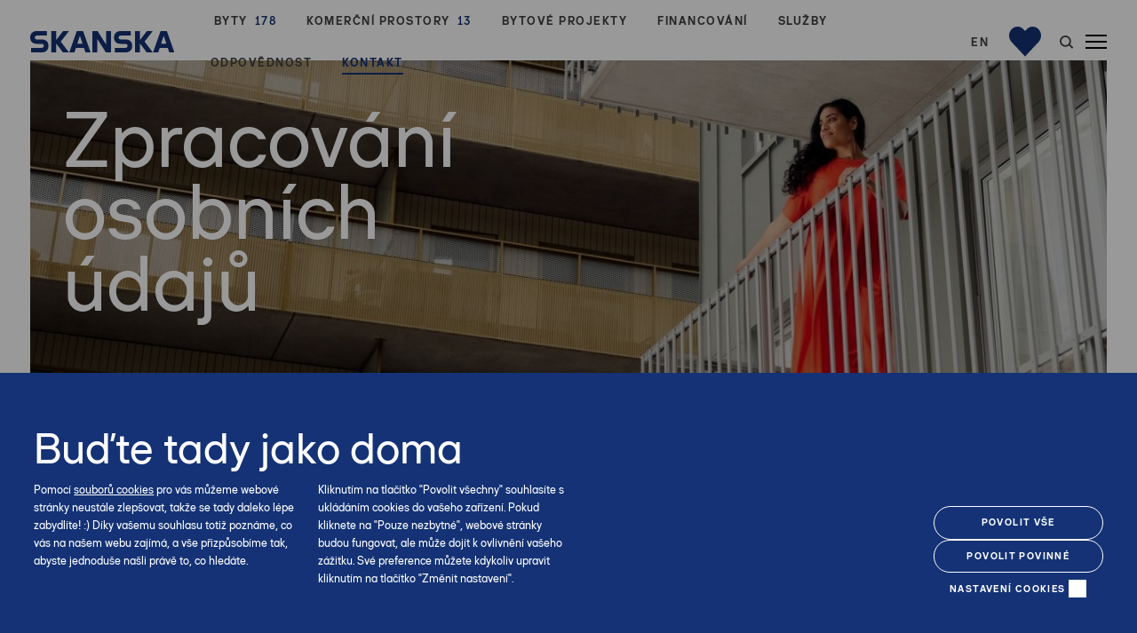

--- FILE ---
content_type: text/html; charset=utf-8
request_url: https://residential.skanska.cz/informace-o-zpracovani-osobnich-udaju?cms_related_apartments_area=apartment%3Fcms_related_apartments_area%3Dapartment%3Fs1000%3Dcode_asc%3Fcms_related_apartments_area%3Dapartment%3Fcms_related_apartments_area%3Dapartment%3Fs1000%3Dcode_asc%3Fs2000%3Dprice_asc%3Fcms_related_apartments_area%3Dapartment%3Fcms_related_apartments_area%3Dapartment%3Fs1000%3Dcode_asc%3Fcms_related_apartments_area%3Dapartment%3Fcms_related_apartments_area%3Dapartment%3Fs1000%3Dcode_asc%3Fs2000%3Dprice_asc%3Fs2000%3Dprice_asc%3Fcms_related_apartments_area%3Dapartment%3Fcms_related_apartments_area%3Dapartment%3Fs1000%3Dcode_asc%3Fcms_related_apartments_area%3Dapartment%3Fcms_related_apartments_area%3Dapartment%3Fs1000%3Dcode_asc%3Fs2000%3Dprice_asc%3Fcms_related_apartments_area%3Dapartment%3Fcms_related_apartments_area%3Dapartment%3Fs1000%3Dcode_asc%3Fcms_related_apartments_area%3Dapartment%3Fcms_related_apartments_area%3Dapartment%3Fs1000%3Dcode_asc%3Fs2000%3Dprice_asc%3Fs2000%3Dprice_asc%3Fcms_related_apartments_area%3Dapartment%3Fcms_related_apartments_area%3Dapartment%3Fs1000%3Dcode_asc%3Fcms_related_apartments_area%3Dapartment%3Fcms_related_apartments_area%3Dapartment%3Fs1000%3Dcode_asc%3Fs2000%3Dprice_asc%3Fcms_related_apartments_area%3Dapartment%3Fcms_related_apartments_area%3Dapartment%3Fs1000%3Dcode_asc%3Fcms_related_apartments_area%3Dapartment%3Fcms_related_apartments_area%3Dapartment%3Fs1000%3Dcode_asc%3Fs2000%3Dprice_asc%3Fs2000%3Dprice_asc%3Fcms_related_apartments_area%3Dapartment%3Fcms_related_apartments_area%3Dapartment%3Fs1000%3Dcode_asc%3Fcms_related_apartments_area%3Dapartment%3Fcms_related_apartments_area%3Dapartment%3Fs1000%3Dcode_asc%3Fs2000%3Dprice_asc%3Fcms_related_apartments_area%3Dapartment%3Fcms_related_apartments_area%3Dapartment%3Fs1000%3Dcode_asc%3Fcms_related_apartments_area%3Dapartment%3Fcms_related_apartments_area%3Dapartment%3Fs1000%3Dcode_asc%3Fs2000%3Dprice_asc%3Fs2000%3Dprice_asc%3Fs2000%3Dprice_asc
body_size: 26825
content:
<!DOCTYPE html>
<html lang = "cs" class = "html no-js">
<head>
  

<meta charset="utf-8" />
<meta name="viewport" content="width=device-width, initial-scale=1.0" />
<meta name="robots" content="index, follow" />
<title>Informace o zpracování osobních údajů | Skanska</title>
<script type="text/javascript">var CMS_URL = "https://residential.skanska.cz";</script>
<script type="text/javascript">var CMS_ASSETS_URL = "https://residential.skanska.cz/assets/cs";</script>
<script type="text/javascript">document.documentElement.className = document.documentElement.className.replace("no-js","js");</script>
<script type="text/javascript">var APARTMENT_ID = null;</script>
<script type="text/javascript">var VIDEO_BG_URL = "";</script>
<script type="text/javascript">var VIDEO_YT_URL = "";</script>
<script type="text/javascript">var VIDEO_YT_BUTTON = "";</script>
<script type="text/javascript">window.dataLayer = [];</script>
<link href="https://residential.skanska.cz/informace-o-zpracovani-osobnich-udaju" rel="canonical" />
<meta name="format-detection" content="telephone=no" />
<meta name="facebook-domain-verification" content="iwxezdipyf96nl4r2ps9x13sc33lbc" />
<link href="https://fonts.gstatic.com" rel="preconnect" crossorigin="" />
<script type="text/javascript">var CMS_CONFIG = {"app":{"jquery":"1","defaults":{"map":{"libraries":[],"filters":[],"useCustomMarker":true,"scrollwheel":false,"mapTypeControl":false,"clusterer":{"imagePath":"https:\/\/developers.google.com\/maps\/documentation\/javascript\/examples\/markerclusterer\/m","gridSize":50,"maxZoom":18},"asyncInViewport":true,"showPopupLabels":true,"showDetailButton":false,"icon":"\/assets\/cs\/images\/pin.png"},"imagePlaceholder":"none","animationsOnScroll":{"initClassName":"aos-init","animatedClassName":"aos-animate","debounceDelay":100,"throttleDelay":100,"offset":70,"once":false,"mirror":false},"lazyImages":{"init":false,"lazyClass":"is-lazy","loadingClass":"is-loading","loadedClass":"is-loaded","expand":800,"hFac":1},"inViewport":{"elementSelector":".section-body, .section .row-main, .gallery-item","offset":0,"onlyForward":true},"coverVideo":{"elementSelector":"[data-cover-video]","aspectRatio":1.7778,"width":"1120","height":"630","showPlaceholder":false,"audio":false,"autoplay":true,"autoplayOffset":100,"cover":true,"startTime":null},"clickableElements":{"elementSelector":".is-clickable, .block-tagcloud li, .is-clickable-entries .entry-inner","clickableClass":"is-clickable"},"forms":{"elementSelector":".section form.block-form:not(.no-ajax):not(.block-form--checkout)","validation":true,"inline":true,"ajax":true,"allowedFormats":{"tel":"^[0-9\\-\\+\\(\\)\\#\\ \\*]{8,15}$"}},"filters":{"elementSelector":".block-form-filter:not(.no-ajax)","ajax":false,"submitOnChange":false},"attachment":{"elementSelector":"input.field-control[type=\"file\"]","resetButtonClass":"icon icon-times","filenameLabelClass":"field-filename"},"swiper":{"elementSelector":"[data-slider], [data-slider-with-thumbs]","containerModifierClass":"gallery-slider-","slideClass":"gallery-slider-item","slideActiveClass":"is-active","wrapperClass":"gallery-slider-wrapper","loop":false,"navigationPrevClass":"slider-btn-prev","navigationNextClass":"slider-btn-next","paginationClass":"slider-pager","buttonPrevClass":"cssicon cssicon--chevron cssicon--chevron-left","buttonNextClass":"cssicon cssicon--chevron cssicon--chevron-right","breakpointsInverse":true,"breakpoints":{"360":{"slidesPerView":1},"720":{"slidesPerView":2},"993":{"slidesPerView":2}}},"fancybox":{"elementSelector":".fancybox:not(.noLightbox), .js-lightbox","fitToView":true,"autosize":true,"openEffect":"none","padding":0,"closeEffect":"none"},"lightbox":{"elementSelector":".fancybox:not(.noLightbox)","openEffect":"none","closeEffect":"none","touchNavigation":true,"loop":true,"autoplayVideos":true,"videosWidth":1600},"parallax":{"elementSelector":"[data-parallax]","speedDivider":4,"continuous":true,"scrollOffset":100,"useOnMobile":true,"useOnTablet":true},"navToggle":{"activeClass":"is-menu-open","toggleClass":"open","backdropSelector":".main","closeOnClick":true,"keepScrollPosition":true},"flatpickr":{"native":false},"animatedNumber":{"elementSelector":".js-animated-number","duration":2000,"decimals":"auto","separator":","}},"nav":{"useMobileOnPhone":true,"useMobileOnTablet":true},"breakpoints":{"grid":360,"screenSmall":480,"layout":720,"layout-max":719,"nav":761,"nav-max":760,"image":{"360":360,"720":720,"980":980,"1280":1280,"1920":1920,"2600":2600}},"async_js":{"async-lightbox.js":["https:\/\/cdn.solidpixels.com\/2.53\/template_core\/js\/processed\/async-lightbox.js"],"async-slider.js":["https:\/\/residential.skanska.cz\/assets\/cs\/js\/processed\/async-slider.js"],"async-animated-number.js":["https:\/\/cdn.solidpixels.com\/2.53\/template_core\/js\/processed\/async-animated-number.js"],"async-tooltip.js":["https:\/\/cdn.solidpixels.com\/2.53\/template_core\/js\/processed\/async-tooltip.js"],"async-aos.js":["https:\/\/cdn.solidpixels.com\/2.53\/template_core\/js\/processed\/async-aos.js"],"async-clickable-elements.js":["https:\/\/cdn.solidpixels.com\/2.53\/template_core\/js\/processed\/async-clickable-elements.js"]},"editor":{"legacy":"1"}},"brand":{"name":"solidpixels.","version":"2.53.325","company":"solidpixels.","company_url":"https:\/\/www.solidpixels.com","favicon":{"rel":"shortcut icon","href":"data:image\/png;base64,iVBORw0KGgoAAAANSUhEUgAAACAAAAAgCAMAAABEpIrGAAAAb1BMVEUAAAAEaP8FZ\/8EaP8fc\/8EZ\/8NbP9Wlf8FZ\/8FaP8FZ\/8Eaf8Eaf8Fa\/8Jbf8Kbv8EaP8EZ\/8FaP8EaP8EZ\/8FaP8FaP8Gav8Hav8Ga\/8GaP8EaP8FZ\/8EZ\/8EaP8FaP8FaP8FZ\/8GaP8Eav8EZ\/8\/GNrXAAAAJHRSTlMA+859CLsSA8mhj3hzMx0Y9e\/dwrBsX1JHQC3s0rKsmpiNVjrNqs1SAAAApUlEQVQ4y+2QRw4CMQxFPSlTUple6JD7nxFbwGIk5wTwNpbyn\/ITw58dq2x0Y5+5OOj05hLZvOoxK1oy+ooTFkwaBfGM88EJFgOPMwohLCeMKAwB8mwFvaGWW9ZwaBCdq4DH649Sl5ChnIYDGTfIoyQKLbenuzEjEAINxRg1ni9UgyUdTqraCRP9UktJFxhOgGv6IhQrwHxKxNEpYAXq9\/Ma4Gd5AY50EWePmgBIAAAAAElFTkSuQmCC"}},"environment":"solidpixels.","language":{"name":"cs","name_full":"\u010cesk\u00fd","prefix":"cs","assets":"cs","i18n":"cs","locale":["cs_CZ.utf-8","cs_CZ.utf8"],"cms_status":1,"id":"1","i18n_messages":{":count files":{"one":":count soubor","few":":count soubory","other":":count soubor\u016f"},"date":{"date":{"long":"%N, %d. %C %Y","short":"%d.%m.%Y"},"days":{"abbr":["Ne","Po","\u00dat","St","\u010ct","P\u00e1","So"],"acc":["V ned\u011bli","V pond\u011bl\u00ed","V \u00fater\u00fd","Ve st\u0159edu","Ve \u010dtvrtek","V p\u00e1tek","V sobotu"],"other":["Ned\u011ble","Pond\u011bl\u00ed","\u00dater\u00fd","St\u0159eda","\u010ctvrtek","P\u00e1tek","Sobota"]},"months":{"abbr":["Led","\u00dano","B\u0159e","Dub","Kv\u011b","\u010crv","\u010crc","Srp","Z\u00e1\u0159","\u0158\u00edj","Lis","Pro"],"gen":["ledna","\u00fanora","b\u0159ezna","dubna","kv\u011btna","\u010dervna","\u010dervence","srpna","z\u00e1\u0159\u00ed","\u0159\u00edjna","listopadu","prosince"],"other":["Leden","\u00danor","B\u0159ezen","Duben","Kv\u011bten","\u010cerven","\u010cervenec","Srpen","Z\u00e1\u0159\u00ed","\u0158\u00edjen","Listopad","Prosinec"]},"order":["date","month","year"],"time":{"long":"%H:%M:%S","short":"%H:%M"},"am":"dop.","pm":"odp.","less_than_minute_ago":"p\u0159ed chv\u00edl\u00ed","minute_ago":{"one":"p\u0159ibli\u017en\u011b p\u0159ed minutou","other":"p\u0159ed {delta} minutami"},"hour_ago":{"one":"p\u0159ibli\u017en\u011b p\u0159ed hodinou","other":"p\u0159ed {delta} hodinami"},"day_ago":{"one":"v\u010dera","other":"p\u0159ed {delta} dny"},"week_ago":{"one":"p\u0159ed t\u00fddnem","other":"p\u0159ed {delta} t\u00fddny"},"month_ago":{"one":"p\u0159ed m\u011bs\u00edcem","other":"p\u0159ed {delta} m\u011bs\u00edci"},"year_ago":{"one":"p\u0159ed rokem","other":"p\u0159ed {delta} lety"},"less_than_minute_until":"za chv\u00edli","minute_until":{"one":"p\u0159ibli\u017en\u011b za minutu","few":"za {delta} minuty","other":"za {delta} minut"},"hour_until":{"one":"p\u0159ibli\u017en\u011b za hodinu","few":"za {delta} hodiny","other":"za {delta} hodin"},"day_until":{"one":"z\u00edtra","few":"za {delta} dny","other":"za {delta} dn\u016f"},"week_until":{"one":"za t\u00fdden","few":"za {delta} t\u00fddny","other":"za {delta} t\u00fddn\u016f"},"month_until":{"one":"za m\u011bs\u00edc","few":"za {delta} m\u011bs\u00edce","other":"za {delta} m\u011bs\u00edc\u016f"},"year_until":{"one":"za rok","few":"za {delta} roky","other":"za {delta} let"},"never":"nikdy"},"valid":{"alpha":"Pole :field m\u016f\u017ee obsahovat pouze p\u00edsmena","alpha_dash":"Pole :field m\u016f\u017ee obsahovat pouze p\u00edsmena, \u010d\u00edslice, poml\u010dku a potr\u017e\u00edtko","alpha_numeric":"Pole :field m\u016f\u017ee obsahovat pouze p\u00edsmena a \u010d\u00edslice","color":"Do pole :field mus\u00edte zadat k\u00f3d barvy","credit_card":"Do pole :field mus\u00edte zadat platn\u00e9 \u010d\u00edslo platebn\u00ed karty","date":"Do pole :field mus\u00edte zadat datum","decimal":{"one":"Do pole :field mus\u00edte zadat \u010d\u00edslo s jedn\u00edm desetinn\u00fdm m\u00edstem","other":"Do pole :field mus\u00edte zadat \u010d\u00edslo s :param2 desetinn\u00fdmi m\u00edsty"},"digit":"Do pole :field mus\u00edte zadat cel\u00e9 \u010d\u00edslo","email":"Do pole :field mus\u00edte zadat e-mailovou adresu","email_domain":"Do pole :field mus\u00edte zadat platnou e-mailovou dom\u00e9nu","equals":"Pole :field se mus\u00ed rovnat :param2","exact_length":{"one":"Pole :field mus\u00ed b\u00fdt dlouh\u00e9 p\u0159esn\u011b 1 znak","few":"Pole :field mus\u00ed b\u00fdt p\u0159esn\u011b :param2 znaky dlouh\u00e9","other":"Pole :field mus\u00ed b\u00fdt p\u0159esn\u011b :param2 znak\u016f dlouh\u00e9"},"in_array":"Do pole :field mus\u00edte vlo\u017eit pouze jednu z dovolen\u00fdch mo\u017enost\u00ed","ip":"Do pole :field mus\u00edte zadat platnou ip adresu","match":"Pole :field se mus\u00ed shodovat s polem :param2","max_length":{"few":"Pole :field mus\u00ed b\u00fdt nanejv\u00fd\u0161 :param2 znaky dlouh\u00e9","other":"Pole :field mus\u00ed b\u00fdt nanejv\u00fd\u0161 :param2 znak\u016f dlouh\u00e9"},"min_length":{"one":"Pole :field mus\u00ed b\u00fdt alespo\u0148 jeden znak dlouh\u00e9","few":"Pole :field mus\u00ed b\u00fdt alespo\u0148 :param2 znaky dlouh\u00e9","other":"Pole :field mus\u00ed b\u00fdt alespo\u0148 :param2 znak\u016f dlouh\u00e9"},"not_empty":"Pole :field nesm\u00ed b\u00fdt pr\u00e1zdn\u00e9","numeric":":field mus\u00ed m\u00edt \u010d\u00edselnou hodnotu","phone":"Pole :field mus\u00ed b\u00fdt platn\u00e9 telefonn\u00ed \u010d\u00edslo","range":"Hodnota pole :field mus\u00ed le\u017eet v intervalu od :param2 do :param3","regex":"Pole :field mus\u00ed spl\u0148ovat po\u017eadovan\u00fd form\u00e1t","url":"Do pole :field mus\u00edte zadat platnou adresu URL"},"availability - in_stock":"Skladem","availability - out_of_stock":"Na objedn\u00e1n\u00ed","availability - sold_out":"Prodej ukon\u010den","availability - does_not_exist":"Nen\u00ed dostupn\u00e1","status - new":"Nov\u00e1","status - in_progress":"Vy\u0159izuje se","status - finished":"Dokon\u010den\u00e1","status - storno":"Storno","payment_status - paid":"Zaplaceno","payment_status - unpaid":"Nezaplaceno","position - before":"P\u0159ed hodnotou","position - after":"Za hodnotou","interval - month":"m\u011bs\u00edc","interval - year":"rok",":field must contain only letters":"Pole \":field\" m\u016f\u017ee obsahovat pouze p\u00edsmena",":field must contain only numbers, letters and dashes":"Pole \":field\" m\u016f\u017ee obsahovat pouze p\u00edsmena, \u010d\u00edslice, poml\u010dku a potr\u017e\u00edtko",":field must contain only letters and numbers":"Pole \":field\" m\u016f\u017ee obsahovat pouze p\u00edsmena a \u010d\u00edslice",":field must be a color":"Do pole \":field\" mus\u00edte zadat k\u00f3d barvy",":field must be a credit card number":"Do pole \":field\" mus\u00edte zadat platn\u00e9 \u010d\u00edslo platebn\u00ed karty",":field must be a date":"Do pole \":field\" mus\u00edte zadat datum",":field must be a decimal with :param2 places":{"one":"Do pole \":field\" mus\u00edte zadat \u010d\u00edslo s <strong>jedn\u00edm<\/strong> desetinn\u00fdm m\u00edstem","other":"Do pole \":field\" mus\u00edte zadat \u010d\u00edslo s <strong>:param2<\/strong> desetinn\u00fdmi m\u00edsty"},":field must be a digit":"Do pole \":field\" mus\u00edte zadat cel\u00e9 \u010d\u00edslo",":field must be an email address":"Do pole \":field\" mus\u00edte zadat e-mailovou adresu",":field must be valid emails addresses":"Do pole \":field\" mus\u00edte zadat platn\u00e9 e-mailov\u00e9 adresy",":field must contain a valid email domain":"Do pole \":field\" mus\u00edte zadat platnou e-mailovou dom\u00e9nu",":field must equal :param2":"Pole \":field\" se mus\u00ed rovnat <strong>:param2<\/strong>",":field must be exactly :param2 characters long":{"one":"Pole \":field\" mus\u00ed b\u00fdt dlouh\u00e9 p\u0159esn\u011b <strong>1<\/strong> znak","few":"Pole \":field\" mus\u00ed b\u00fdt p\u0159esn\u011b <strong>:param2<\/strong> znaky dlouh\u00e9","other":"Pole \":field\" mus\u00ed b\u00fdt p\u0159esn\u011b <strong>:param2<\/strong> znak\u016f dlouh\u00e9"},":field must be one of the available options":"Do pole \":field\" mus\u00edte vlo\u017eit pouze jednu z dovolen\u00fdch mo\u017enost\u00ed",":field must be an ip address":"Do pole \":field\" mus\u00edte zadat platnou ip adresu",":field must be the same as :param3":"Pole \":field\" se mus\u00ed shodovat s polem <strong>\":param3\"<\/strong>",":field must not exceed :param2 characters long":"Pole \":field\" mus\u00ed b\u00fdt nanejv\u00fd\u0161 <strong>:param2<\/strong> znak\u016f dlouh\u00e9",":field must be at least :param2 characters long":"Pole \":field\" mus\u00ed b\u00fdt alespo\u0148 <strong>:param2<\/strong> znak\u016f dlouh\u00e9",":field must not be empty":"Pole \":field\" nesm\u00ed b\u00fdt pr\u00e1zdn\u00e9",":field must be numeric":"\":field\" mus\u00ed m\u00edt \u010d\u00edselnou hodnotu",":field must be a phone number":"Pole \":field\" mus\u00ed b\u00fdt platn\u00e9 telefonn\u00ed \u010d\u00edslo",":field must be within the range of :param2 to :param3":"Hodnota pole \":field\" mus\u00ed le\u017eet v intervalu <strong>od :param2 do :param3<\/strong>",":field does not match the required format":"Pole \":field\" mus\u00ed spl\u0148ovat po\u017eadovan\u00fd form\u00e1t",":field must be a url":"Do pole \":field\" mus\u00edte zadat platnou adresu URL",":field is not valid domain \/ hostname":"Do pole \":field\" mus\u00edte zadat platnou dom\u00e9nu","Doprava - n\u00e1zev":"Doprava","Platba - n\u00e1zev":"Platba","More":"V\u00edce","Main navigation":"Hlavn\u00ed navigace","Main":"Hlavn\u00ed","Switch language":"P\u0159epnout jazyk","Choose":"Vybrat","Choose a file":"Vyberte soubor","Pagination":"Str\u00e1nkovat","First":"Prvn\u00ed","Previous":"P\u0159edchoz\u00ed","Next":"N\u00e1sleduj\u00edc\u00ed","Last":"Posledn\u00ed","page":"strana","Current Page":"Aktu\u00e1ln\u00ed strana","More...":"Na\u010d\u00edst dal\u0161\u00ed","Go to":"P\u0159ej\u00edt na","To help you using our website by offering customized content or advertising and to anonymously analzye website data, we use the cookies which we share with our social media, advertising, and analytics partners. You can edit the settings within the link Cookies Settings and whenever you change it in the footer of the site. See our General Data Protection Policy for more details. Do you agree with the use of cookies?":"Abychom v\u00e1m usnadnili proch\u00e1zen\u00ed str\u00e1nek, nab\u00eddli p\u0159izp\u016fsoben\u00fd obsah nebo reklamu a mohli anonymn\u011b analyzovat n\u00e1v\u0161t\u011bvnost, vyu\u017e\u00edv\u00e1me soubory cookies, kter\u00e9 sd\u00edl\u00edme se sv\u00fdmi partnery pro soci\u00e1ln\u00ed m\u00e9dia, inzerci a anal\u00fdzu. Jejich nastaven\u00ed uprav\u00edte odkazem \"Nastaven\u00ed cookies\" a kdykoliv jej m\u016f\u017eete zm\u011bnit v pati\u010dce webu. Podrobn\u011bj\u0161\u00ed informace najdete v na\u0161ich Z\u00e1sad\u00e1ch ochrany osobn\u00edch \u00fadaj\u016f a pou\u017e\u00edv\u00e1n\u00ed soubor\u016f cookies. Souhlas\u00edte s pou\u017e\u00edv\u00e1n\u00edm cookies?","Provide basic page functionality, the site can not function without them.":"Zprost\u0159edkov\u00e1vaj\u00ed z\u00e1kladn\u00ed funk\u010dnost str\u00e1nky, web bez nich nem\u016f\u017ee fungovat.","Count traffic to the site and collect anonymous statistics to enable us to better understand your needs and to improve the site continuously.":"Po\u010d\u00edtaj\u00ed n\u00e1v\u0161t\u011bvnost webu a sb\u011brem anonymn\u00edch statistik umo\u017e\u0148uj\u00ed provozovateli l\u00e9pe pochopit sv\u00e9 n\u00e1v\u0161t\u011bvn\u00edky a str\u00e1nky tak neust\u00e1le vylep\u0161ovat.","Collects information to better tailor your ads to your interests, both on and off these websites.":"Shroma\u017e\u010fuj\u00ed informace pro lep\u0161\u00ed p\u0159izp\u016fsoben\u00ed reklamy va\u0161im z\u00e1jm\u016fm, a to na t\u011bchto webov\u00fdch str\u00e1nk\u00e1ch i mimo n\u011b.","Functional cookies":"Funk\u010dn\u00ed cookies","Analytical cookies":"Analytick\u00e9 cookies","Marketing cookies":"Marketingov\u00e9 cookies","Yes, I accept":"Ano, souhlas\u00edm","Cookies settings":"Nastaven\u00ed cookies","more":"v\u00edce","The product cannot be ordered at the moment.":"Produkt nen\u00ed aktu\u00e1ln\u011b mo\u017en\u00e9 objednat.","Quantity":"Mno\u017estv\u00ed","pcs":"ks","When shopping over":"P\u0159i n\u00e1kupu nad","Free transport":"doprava zdarma","Prices":"Ceny","Original price":"P\u016fvodn\u00ed cena","Name":"N\u00e1zev","Price per pc.":"Cena za kus","VAT":"DPH","Total price incl. VAT":"Cena celkem v\u010d. DPH","Order":"Po\u0159ad\u00ed","Customer":"Z\u00e1kazn\u00edk","Billing address":"Faktura\u010dn\u00ed adresa","ID No.":"I\u010c","Tax ID":"DI\u010c","Mailing address":"Doru\u010dovac\u00ed adresa","Customer's note":"Pozn\u00e1mka od z\u00e1kazn\u00edka","Order detail":"Detail objedn\u00e1vky","Order summary":"Shrnut\u00ed objedn\u00e1vky","Empty cart":"Pr\u00e1zdn\u00fd ko\u0161\u00edk","Close":"Zav\u0159\u00edt","Shopping cart":"N\u00e1kupn\u00ed ko\u0161\u00edk","Cart Contents":"Obsah ko\u0161\u00edku","Product preview and description":"N\u00e1hled a popis produktu","Product":"Produkt","Price summary":"Shrnut\u00ed ceny","Description":"Popis","Shipping":"Doprava","Payment":"Platba","Total price":"Cena celkem","Cart is empty":"Ko\u0161\u00edk je pr\u00e1zdn\u00fd","To order":"K objedn\u00e1vce","Modify":"Upravit","Preview":"N\u00e1hled","Total":"Celkem","remove":"odebrat","Convert":"P\u0159epo\u010d\u00edtat","Continue shopping":"Zp\u011bt do obchodu","Use":"Pou\u017e\u00edt","Please fill in all data correctly":"Vypl\u0148te pros\u00edm spr\u00e1vn\u011b v\u0161echny \u00fadaje","Please fill in all data.":"Vypl\u0148te pros\u00edm v\u0161echny \u00fadaje.","Company details":"Firemn\u00ed \u00fadaje","Select, if you want to invoice to the company":"Vypl\u0148te, pokud zbo\u017e\u00ed objedn\u00e1v\u00e1te do firmy","Different delivery address":"Jin\u00e1 doru\u010dovac\u00ed adresa","If the delivery address differs from the invoice address above":"Pokud chcete zbo\u017e\u00ed odeslat na jinou adresu ne\u017e faktura\u010dn\u00ed uvedenou v\u00fd\u0161e","continue in the order":"Pokra\u010dovat v objedn\u00e1vce","Back to Shipping & Payment":"Zp\u011bt na dopravu a platbu","This combination of shipping and payment is not allowed":"Tato kombinace dopravy a platby nen\u00ed povolen\u00e1","Please select a shipping method":"Vyberte pros\u00edm zp\u016fsob dopravy","Please select a payment method":"Vyberte pros\u00edm metodu platby","Back to cart":"Zp\u011bt do ko\u0161\u00edku","order no.":"Objedn\u00e1vka \u010d.","Thank you for your order.":"D\u011bkujeme za va\u0161i objedn\u00e1vku.","Comment":"Pozn\u00e1mka","Order completed.":"Objedn\u00e1vka dokon\u010dena.","We process the order.":"Objedn\u00e1vku vy\u0159izujeme.","The order has been canceled.":"Objedn\u00e1vka byla stornov\u00e1na.","Contact information":"Kontaktn\u00ed \u00fadaje","Phone":"Telefon","Delivery address":"Dodac\u00ed adresa","Number of pieces":"Po\u010det kus\u016f","Price with VAT":"Cena s DPH","Payment method":"Zp\u016fsob platby","delivery method":"Zp\u016fsob doru\u010den\u00ed","Free":"Zdarma","Price after discount":"Cena po slev\u011b","Stock":"Sklady","Availability":"Dostupnost","No code":"Bez k\u00f3du","Barcode":"\u010c\u00e1rov\u00fd k\u00f3d","Using product code":"Pou\u017e\u00edt k\u00f3d produktu","Company":"Firma","Last name":"P\u0159\u00edjmen\u00ed","Street, number":"Ulice a \u010d.p.","Town":"M\u011bsto","Post Code":"PS\u010c","Country":"Zem\u011b","Order created":"Objedn\u00e1vka vytvo\u0159ena","I agree to the Terms of service.":"Souhlas\u00edm s Obchodn\u00edmi podm\u00ednkami.","Gate inactive":"Br\u00e1na neaktivn\u00ed","E-shop":"Eshop","Not selected":"Nevybr\u00e1no","Email sent":"Odesl\u00e1n e-mail","Translations":"P\u0159ekladov\u00e9 soubory","Color":"Barva","Add to cart":"P\u0159idat do ko\u0161\u00edku","Shipping and Payment":"Doprava a platba","Personal details":"\u00dadaje pro fakturaci","Confirm order":"Objednat","Read more":"\u010c\u00edst v\u00edce","Oh, snap...":"A jejda...","The trial or paid version of the site has expired. If you are an administrator, you can reactivate the web within the next 30 days. All web data will be deleted after that period.":"Zku\u0161ebn\u00ed \u010di placen\u00e1 verze str\u00e1nek ji\u017e vypr\u0161ela. Pokud jste administr\u00e1tor, m\u016f\u017eete str\u00e1nky b\u011bhem n\u00e1sleduj\u00edc\u00edch 30 dn\u00ed znovu aktivovat. V opa\u010dn\u00e9m p\u0159\u00edpad\u011b budou po uplynut\u00ed 30 dn\u00ed data nen\u00e1vratn\u011b smaz\u00e1na.","An error has occurred, page can not be displayed. Please try again later.":"Do\u0161lo k chyb\u011b, str\u00e1nka nelze zobrazit. Zkuste to pros\u00edm pozd\u011bji.","Back":"Zp\u011bt","Do you need assistance?":"Pot\u0159ebujete pomoc?","Solidpixels administration is not available only from desktop devices.":"Do administrace solidpixels se m\u016f\u017eete p\u0159ihl\u00e1sit pouze z po\u010d\u00edta\u010de.","Log in":"P\u0159ihl\u00e1sit se","Sign up":"Registrujte se","Branch detail":"Detail pobo\u010dky","Medium":"Medio","Articles":"\u010cl\u00e1nky","Message from a website":"Zpr\u00e1va z webu","Search results for":"V\u00fdsledky vyhled\u00e1v\u00e1n\u00ed slova","Number of results found":"Po\u010det nalezen\u00fdch z\u00e1znam\u016f","Search results":"V\u00fdsledky vyhled\u00e1v\u00e1n\u00ed","Filters":"Filtry","Change filters":"Otev\u0159\u00edt filtr",":field must be unique":":field mus\u00ed b\u00fdt unik\u00e1tn\u00ed","\":field\" must include a valid e-mail address.":"\":field\" mus\u00ed obsahovat platnou e-mailovou adresu.","We really need to know \":field\"":"\":field\" doopravdy pot\u0159ebujeme zn\u00e1t","\":field\" must be a valid phone number.":"\":field\" mus\u00ed b\u00fdt platn\u00e9 telefonn\u00ed \u010d\u00edslo.",":field already exists":"\":field\" ji\u017e existuje",":field must be formatted `12345` or `123 45`":":field mus\u00ed b\u00fdt ve form\u00e1tu `12345` nebo `123 45`",":field must be formatted `12345678` or `123 45 678`":":field mus\u00ed b\u00fdt ve form\u00e1tu `12345678` nebo `123 45 678`",":field must be formatted `CZ12345678`":":field mus\u00ed b\u00fdt ve form\u00e1tu `CZ12345678`",":field is not a valid option for this task.":":field is not a valid option for this task!","Selected file is too large, upload limit si :param2.":"Soubor je p\u0159\u00edli\u0161 velk\u00fd, maxim\u00e1ln\u00ed velikost souboru je :param2.","File content is not allowed.":"Soubor obsahuje nepovolen\u00fd obsah.","Invalid code.":"Neplatn\u00fd k\u00f3d.","Please check the following field(s):":"P\u0159i odesl\u00e1n\u00ed se vyskytly n\u00e1sleduj\u00edc\u00ed chyby:","The message has been sent. Thank you for your feedback.":"Zpr\u00e1va byla odesl\u00e1na. D\u011bkujeme za Va\u0161i reakci.","Submit":"Odeslat","Account successfully paired":"\u00da\u010det sp\u00e1rov\u00e1n","Your account has been paired with solidpixels platform. You can close this window.":"V\u00e1\u0161 \u00fa\u010det byl sp\u00e1rov\u00e1n se syst\u00e9mem solidpixels. Toto okno m\u016f\u017eete nyn\u00ed zav\u0159\u00edt.","Similar products":"Podobn\u00e9 produkty","Barcode (GTIN, EAN, ...)":"\u010c\u00e1rov\u00fd k\u00f3d (GTIN, EAN, ...)","Brand":"Zna\u010dka","Price: On request":"Cena: na dotaz","Categories":"Kategorie","Tags":"Tagy","Author":"Autor","Sorry, your site has expired. For a new renewal, you will be automatically redirected to order after login in.":"Platnost va\u0161eho webu bohu\u017eel vypr\u0161ela. Pro prodlou\u017een\u00ed jeho provozu budete po p\u0159ihl\u00e1\u0161en\u00ed automaticky p\u0159esm\u011brov\u00e1n\u00ed na novou objedn\u00e1vkou.","Message from a web form":"Zpr\u00e1va z formul\u00e1\u0159e na webu","Date":"Datum","Sent from":"Odesl\u00e1no z","Reply to this e-mail will be sent to":"Odpov\u011b\u010f na tento e-mail bude zasl\u00e1na na adresu","There was an error while pairing your account with solidpixels.":"V\u00e1\u0161 \u00fa\u010det se nepoda\u0159ilo sp\u00e1rovat se syst\u00e9mem solidpixels.","Try again":"Zkusit znovu","Please grant the permission to access your media":"Povolte pros\u00edm p\u0159\u00edstup k va\u0161im m\u00e9di\u00edm","Settings":"Nastaven\u00ed","Sort:":"Se\u0159adit:","remove item":"odebrat kus","add item":"p\u0159idat kus","Share on Facebook":"Sd\u00edlet na Facebooku","Share on Twitter":"Sd\u00edlet na Twitteru","Share on LinkedIn":"Sd\u00edlet na LinkedIn","Highlight the background":"Zv\u00fdraznit pozad\u00ed","Search nearby":"Najd\u011bte v bl\u00edzkosti","Enter the city or postal code":"Zadejte m\u011bsto nebo PS\u010c","Search near me":"Vyhledat v m\u00e9 bl\u00edzkosti","Search":"Vyhled\u00e1v\u00e1n\u00ed","Thank you for your reservation and we look forward to seeing you":"D\u011bkujeme za Va\u0161i rezervaci a budeme se na V\u00e1s t\u011b\u0161it","Forgotten password":"Zapomenut\u00e9 heslo","Registration confirmation":"Potvrzen\u00ed registrace","The sign up was successful.":"Va\u0161e registrace prob\u011bhla \u00fasp\u011b\u0161n\u011b.","Permanent login":"Trval\u00e9 p\u0159ihl\u00e1\u0161en\u00ed","Current password":"Sou\u010dasn\u00e9 heslo","New password":"Nov\u00e9 heslo","Password check":"Kontrola hesla","Street and no.":"Ulice a \u010d. p.","Upload an Image":"Nahr\u00e1t obr\u00e1zek","Personal data":"Osobn\u00ed \u00fadaje","Country of delivery":"Zem\u011b doru\u010den\u00ed","Select":"Vybrat","Please select a country for delivery":"Vyberte pros\u00edm zemi pro doru\u010den\u00ed","search":"vyhledavani","close":"zav\u0159\u00edt","Back to CMS":"Zp\u011bt do CMS","Membership administration":"Spr\u00e1va \u010dlenstv\u00ed","Consent to data processing":"Souhlas se zpracov\u00e1n\u00edm \u00fadaj\u016f","Don`t have an account?":"Nem\u00e1te \u00fa\u010det?","My profile":"M\u016fj profil","Sign out":"Odhl\u00e1sit se","Account":"\u00da\u010det","What are you looking for?":"Co hled\u00e1te?","Don`t have an account yet?":"Je\u0161t\u011b nem\u00e1te \u00fa\u010det?","Or sign in using:":"Nebo se p\u0159ihla\u0161te pomoc\u00ed:","Already have an account?":"M\u00e1te \u00fa\u010det?","Sign in":"P\u0159ihla\u0161te se","Or sign up using:":"Nebo se registrujte pomoc\u00ed:","My invoices and orders":"Moje faktury a objedn\u00e1vky","Invoice":"Doklad","Status":"Stav","View invoice":"Zobrazit fakturu","Awaiting payment":"\u010cek\u00e1 na zaplacen\u00ed","Download invoice":"St\u00e1hnout fakturu","Payment error":"Chyba platby","Paid":"Zaplaceno","Data saved.":"\u00dadaje ulo\u017eeny.","Cancel auto-refresh":"Zru\u0161it automatick\u00e9 obnoven\u00ed","Finish registration":"Dokon\u010den\u00ed registrace","Verification of email adress":"Potvrzen\u00ed e-mailov\u00e9 adresy","To verify email adress, click here:":"Pro potvrzen\u00ed e-mailov\u00e9 adresy klikn\u011bte zde:","Verify email adress.":"Potvrdit e-mailovou adresu","We have sent instructions for completing the registration to the e-mail you entered.":"Na V\u00e1mi zadan\u00fd e-mail jsme poslali instrukce pro dokon\u010den\u00ed registrace.","Your email address has been successfully verified.":"Va\u0161e e-mailov\u00e1 adresa byla \u00fasp\u011b\u0161n\u011b ov\u011b\u0159ena.","You can now sign in here:":"Nyn\u00ed se m\u016f\u017eete p\u0159ihl\u00e1sit zde:","We were unable to verify your email address.":"Nebylo mo\u017en\u00e9 ov\u011b\u0159it Va\u0161i e-mailovou adresu.","You currently have no memberships":"Aktu\u00e1ln\u011b nem\u00e1te \u017e\u00e1dn\u00e9 \u010dlenstv\u00ed","Search term":"Hledan\u00fd v\u00fdraz","Cancel recovery":"Zru\u0161it obnoven\u00ed","Discount code":"Slevov\u00fd k\u00f3d","User profile navigation":"Navigace pro u\u017eivatelsk\u00fd profil","About you":"O v\u00e1s","I agree with terms and conditions":"Souhlas\u00edm s obchodn\u00edmi podm\u00ednkami.","Back to the discount":"Zp\u011bt ke slev\u011b","Back to login":"Zp\u011bt na login","Fill out when ordering for a company":"Vypl\u0148te, pokud objedn\u00e1v\u00e1te na firmu","Back to delivery details":"Zp\u011bt na dodac\u00ed \u00fadaje","Account cancellation":"Zru\u0161en\u00ed \u00fa\u010dtu","Cancel account":"Zru\u0161it \u00fa\u010det","Are you sure?":"Jste si jisti?","By confirming the action, you will cancel your account, this action is irreversible.":"Potvrzen\u00edm akce zru\u0161\u00edte sv\u016fj \u00fa\u010det, tato akce je nevratn\u00e1.","Yes, cancel the account":"Ano, zru\u0161it \u00fa\u010det","Current membership":"Sou\u010dasn\u00e9 \u010dlenstv\u00ed",", then it will not be renewed":", pak se u\u017e neobnov\u00ed","Renew subscription":"Obnovit p\u0159edplatn\u00e9","By confirming the action, you will cancel the automatic renewal of your membership, which will expire":"Potvrzen\u00edm akce zru\u0161\u00edte automatick\u00e9 obnoven\u00ed sv\u00e9ho \u010dlenstv\u00ed, kter\u00e9 vypr\u0161\u00ed","Confirming will set the date":"Potvrzen\u00edm akce dojde","as renewal of your membership.":"k obnoven\u00ed va\u0161eho \u010dlenstv\u00ed.","Active up to":"Aktivn\u00ed do","Select pick-up point":"Vyberte v\u00fddejn\u00ed m\u00edsto","Pick-up destination of Z\u00e1silkovna":"V\u00fddejn\u00ed m\u00edsto Z\u00e1silkovny","Additional shipping details":"Dopl\u0148uj\u00edc\u00ed informace k doprav\u011b","Select pick-up destination":"Vyberte pros\u00edm v\u00fddejn\u00ed m\u00edsto","Select destination":"Vybrat v\u00fddejn\u00ed m\u00edsto","You have no membership":"Nem\u00e1te \u017e\u00e1dn\u00e9 \u010dlenstv\u00ed","Licence expired":"Licence webu vypr\u0161ela","List":"V\u00fdpis","Close filters":"Zav\u0159\u00edt filtry","Amount to be paid:":"\u010c\u00e1stka k zaplacen\u00ed:","Secure card payment":"Bezpe\u010dn\u00e1 platba kartou","Credit card":"Platebn\u00ed karta","Pay":"Zaplatit","Enter your login credentials":"Zadejte sv\u00e9 p\u0159ihla\u0161ovac\u00ed \u00fadaje","Consent to the terms and conditions is mandatory":"Souhlas s obchodn\u00edmi podm\u00ednkami je povinn\u00fd","Please enter the number of pieces":"Zadejte pros\u00edm po\u010det kus\u016f","Allow selected":"Povolit vybran\u00e9","Allow all":"Povolit v\u0161e","Allow required":"Povolit povinn\u00e9","The email you entered already exists. <a href=\":param6\">Sign in<\/a> .":"Zadan\u00fd e-mail ji\u017e existuje. <a href=\":param6\">P\u0159ihla\u0161te se<\/a>.","Now you can sign in here <a href = \"{{login_url}}\">{{#i18n}}Sign in{{\/i18n}}<\/a>":"Nyn\u00ed se m\u016f\u017eete p\u0159ihl\u00e1sit zde: <a href = \"{{login_url}}\">{{#i18n}}P\u0159ihl\u00e1sit se{{\/i18n}}<\/a>","Active":"Aktivn\u00ed","You currently don't have any membership.":"Aktu\u00e1ln\u011b nem\u00e1te \u017e\u00e1dn\u00e9 \u010dlenstv\u00ed.","Shipping - name":"Doprava - n\u00e1zev","Shipping:":"Doprava:","Filter":"Filtrovat","Looking for pixels.":"Hledaj\u00ed se pixely.","The code is not valid right now.":"K\u00f3d pr\u00e1v\u011b te\u010f neplat\u00ed.","I'm sorry that you don't continue with us. However, if you decide to resume membership, you can do so on your profile. Membership extension can be made at any time in the future.":"Mrz\u00ed n\u00e1s, \u017ee u\u017e s n\u00e1mi d\u00e1l nepokra\u010dujete. Pokud se v\u0161ak rozhodnete znovu \u010dlenstv\u00ed obnovit, m\u016f\u017eete tak u\u010dinit ve va\u0161em profilu. Prodlou\u017een\u00ed \u010dlenstv\u00ed lze u\u010dinit kdykoliv v budoucnu.","My project ended - I no longer need a website":"M\u016fj projekt skon\u010dil - webov\u00e9 str\u00e1nky u\u017e nepot\u0159ebuji","A new login password has been sent to your email address.":"Na Va\u0161i e-mailovou adresu bylo zasl\u00e1no nov\u00e9 heslo pro p\u0159ihl\u00e1\u0161en\u00ed.","We have sent an email to recover your password on your email.":"Na V\u00e1mi zadan\u00fd e-mail jsme poslali instrukce pro obnoven\u00ed Va\u0161eho hesla.","An error occurred on the server":"Na serveru nastala chyba","The web is undergoing maintenance":"Na webu prob\u00edh\u00e1 \u00fadr\u017eba","An unexpected error occurred on the web, the problem is not on your side. Please try repeat the action later if the error persist, please contact support.":"Nastala neo\u010dek\u00e1van\u00e1 chyba na webu, probl\u00e9m nen\u00ed na va\u0161\u00ed stran\u011b. Zkuste akci zopakovat pozd\u011bji, pokud bude chyba p\u0159etrv\u00e1vat, kontaktujte pros\u00edm podporu.","Inactive":"Neaktivn\u00ed","Enter your email first":"Nejprve zadejte v\u00e1\u0161 email","Invalid code, verify the input or request a new code":"Neplatn\u00fd k\u00f3d, ov\u011b\u0159te spr\u00e1vn\u00e9 zad\u00e1n\u00ed nebo si za\u0161lete nov\u00fd k\u00f3d","Invalid link.":"Neplatn\u00fd odkaz.","We could not collect payment on :date. Check your payment method to prevent membership cancellation.":"Nepoda\u0159ilo se n\u00e1m :date strhnout platbu za \u010dlenstv\u00ed. Zkontrolujte nastaven\u00ed platebn\u00edch \u00fadaj\u016f, abyste p\u0159ede\u0161li ukon\u010den\u00ed \u010dlenstv\u00ed.","Failed to deduct membership fee":"Nepoda\u0159ilo se strhnout platbu za \u010dlenstv\u00ed","You are now already logged into the client zone. Welcome.":"Nyn\u00ed jste ji\u017e p\u0159ihl\u00e1\u0161eni do klientsk\u00e9 z\u00f3ny. V\u00edtejte.","Next payment is scheduled to :date, membership will be extended automatically.":"N\u00e1sleduj\u00edc\u00ed platba je napl\u00e1nov\u00e1na na :date, \u010dlenstv\u00ed se prodlou\u017e\u00ed automaticky.","Your coupon expires today!":"Platnost va\u0161eho kup\u00f3nu dnes vypr\u0161\u00ed!","Sorry, your site has expired. To extend its operation, you will be automatically redirected to a new order after logging in.":"Platnost va\u0161eho webu bohu\u017eel vypr\u0161ela. Pro prodlou\u017een\u00ed jeho provozu budete po p\u0159ihl\u00e1\u0161en\u00ed automaticky p\u0159esm\u011brov\u00e1n\u00ed na novou objedn\u00e1vku.","If the payment cannot be deducted within 23 hours after the trial period expires, the membership will be automatically terminated.":"Pokud se nepoda\u0159\u00ed po vypr\u0161en\u00ed zku\u0161ebn\u00ed doby strhnout platbu do 23 hodin, \u010dlenstv\u00ed bude automaticky ukon\u010deno.","If you cancel a recurring payment, your site will be on":"Pokud zru\u0161\u00edte opakovanou platbu, v\u00e1\u0161 web se dne","We tried to deduct the membership fee":"Pokusili jsme se strhnout platbu za \u010dlenstv\u00ed","To change the password to your account, please click here:":"Pro zm\u011bnu hesla k Va\u0161emu \u00fa\u010dtu, pros\u00edm, klikn\u011bte zde:","Stripe will try to deduct the payment again in the following days, if it still fails after this period, the membership will be automatically terminated.":"Stripe se pokus\u00ed v n\u00e1sleduj\u00edc\u00edch dnech opakovan\u011b strhnout platbu, pokud se to ani po tomto obdob\u00ed nezda\u0159\u00ed, \u010dlenstv\u00ed bude automaticky ukon\u010deno.","This will cancel your account and lose the ability to use the membership area. It will no longer be possible to register with the same email address in the future.":"Touto akc\u00ed zru\u0161\u00edte sv\u016fj \u00fa\u010det a p\u0159ijdete o mo\u017enost pou\u017e\u00edvat u\u017eivatelskou z\u00f3nu webu. V budoucnu ji\u017e nebude mo\u017en\u00e9 se registrovat se stejnou e-mailovou adresou.","Your password could not be changed. Please try again later or contact us.":"Va\u0161e heslo se nepovedlo zm\u011bnit. Zkuste pozd\u011bji, pop\u0159 n\u00e1s kontaktujte.","Your trial period will end :date, then membership will continue automatically.":"Va\u0161e zku\u0161ebn\u00ed doba skon\u010d\u00ed :date, pot\u00e9 bude \u010dlenstv\u00ed automaticky pokra\u010dovat.","Your trial period will end :date, then membership will be automatically cancelled.":"Va\u0161e zku\u0161ebn\u00ed doba skon\u010d\u00ed :date, pot\u00e9 bude \u010dlenstv\u00ed automaticky ukon\u010deno.","In the account membership management":"Ve spr\u00e1v\u011b \u010dlenstv\u00ed k \u00fa\u010dtu","Change password":"Zm\u011bnit heslo","- Your Content Hub team":"\u2014 V\u00e1\u0161 t\u00fdm Content Hub","Rejection of payment in the customer's bank authorization center due to payment card limits.":"Zam\u00edtnut\u00ed platby v autoriza\u010dn\u00edm centru banky z\u00e1kazn\u00edka z d\u016fvodu dosa\u017een\u00ed limit\u016f na platebn\u00ed kart\u011b.","Rejection of payment in the Customer Bank Authorization Center due to issues on the Payment Card Publisher.":"Zam\u00edtnut\u00ed platby v autoriza\u010dn\u00edm centru banky z\u00e1kazn\u00edka z d\u016fvodu probl\u00e9m\u016f na stran\u011b vydavatele platebn\u00ed karty.","Rejection of payments in the customer's bank authorization center due to blocked credit cards.":"Zam\u00edtnut\u00ed platby v autoriza\u010dn\u00edm centru banky z\u00e1kazn\u00edka z d\u016fvodu zablokovan\u00e9 platebn\u00ed karty.","Rejection of payment in the Customer Bank Authorization Center due to lack of cash payment cards.":"Zam\u00edtnut\u00ed platby v autoriza\u010dn\u00edm centru banky z\u00e1kazn\u00edka z d\u016fvodu nedostatku pen\u011b\u017en\u00edch prost\u0159edk\u016f na platebn\u00ed kart\u011b.","Rejection of payment in the Customer Bank Authorization Center due to an expired credit card.":"Zam\u00edtnut\u00ed platby v autoriza\u010dn\u00edm centru banky z\u00e1kazn\u00edka z d\u016fvodu expirovan\u00e9 platebn\u00ed karty.","Rejection of payment in the Customer's Authorization Center due to the rejection of CVV \u200b\u200b\/ CVC code.":"Zam\u00edtnut\u00ed platby v autoriza\u010dn\u00edm centru banky z\u00e1kazn\u00edka z d\u016fvodu zam\u00edtnut\u00ed CVV\/CVC k\u00f3du.","Rejection of payment in the 3D Secure Bank of the Customer.":"Zam\u00edtnut\u00ed platby v syst\u00e9mu 3D Secure banky z\u00e1kazn\u00edka.","Rejection of payment in the Customer Bank Authorization Center because of credit card issues.":"Zam\u00edtnut\u00ed platby v autoriza\u010dn\u00edm centru banky z\u00e1kazn\u00edka z d\u016fvodu probl\u00e9m\u016f na platebn\u00ed kart\u011b.","Rejection of payment in the Customer Bank Authorization Center because of issues in the credit card account.":"Zam\u00edtnut\u00ed platby v autoriza\u010dn\u00edm centru banky z\u00e1kazn\u00edka z d\u016fvodu probl\u00e9m\u016f na \u00fa\u010dtu platebn\u00ed karty.","Rejection of payments in the Customer Bank Authorization Center due to technical problems in the customer's bank.":"Zam\u00edtnut\u00ed platby v autoriza\u010dn\u00edm centru banky z\u00e1kazn\u00edka z d\u016fvodu technick\u00fdch probl\u00e9m\u016f v autoriza\u010dn\u00edm centru banky z\u00e1kazn\u00edka.","Rejection of payment in the Customer Bank Authorization Center because of the wrong enter payment number.":"Zam\u00edtnut\u00ed platby v autoriza\u010dn\u00edm centru banky z\u00e1kazn\u00edka z d\u016fvodu chybn\u00e9ho zad\u00e1n\u00ed \u010d\u00edsla platebn\u00ed karty.","Rejection of payment in the Customer Bank Authorization Center, payment was not enabled on the customer's credit card.":"Zam\u00edtnut\u00ed platby v autoriza\u010dn\u00edm centru banky z\u00e1kazn\u00edka, platba nebyla povolena na platebn\u00ed kart\u011b z\u00e1kazn\u00edka.","Unknown configuration":"Nezn\u00e1m\u00e1 konfigurace","Rejection of payments in the customer's bank authorization center due to the achievement of the payment card limits.":"Zam\u00edtnut\u00ed platby v autoriza\u010dn\u00edm centru banky z\u00e1kazn\u00edka z d\u016fvodu dosa\u017een\u00ed nastaven\u00fdch limit\u016f na platebn\u00ed kart\u011b.","There was a technical problem associated with the customer's authorization center.":"Nastal technick\u00fd probl\u00e9m spojen\u00fd s autoriza\u010dn\u00edm centrem banky z\u00e1kazn\u00edka.","Payment has not been made.":"Platba nebyla provedena.","Payment has not been made. Payment data were not entered in the payment gateway timeout.":"Platba nebyla provedena. Platebn\u00ed \u00fadaje nebyly zad\u00e1ny v \u010dasov\u00e9m limitu na platebn\u00ed br\u00e1n\u011b.","Payment has not been made. The specific reason for refusal is communicated directly to the customer.":"Platba nebyla provedena. Konkr\u00e9tn\u00ed d\u016fvod zam\u00edtnut\u00ed je sd\u011blen p\u0159\u00edmo z\u00e1kazn\u00edkovi.","Payment has not been made. The sum of the credit amount exceeded the amount paid.":"Platba nebyla provedena. Sou\u010det kreditovan\u00fdch \u010d\u00e1stek p\u0159ekro\u010dil uhrazenou \u010d\u00e1stku.","Payment has not been made. The user is not authorized to perform the operation.":"Platba nebyla provedena. U\u017eivatel nen\u00ed opr\u00e1vn\u011bn k proveden\u00ed operace.","Payment has not been made. The amount for payment has exceeded the authorized amount.":"Platba nebyla provedena. \u010c\u00e1stka k \u00fahrad\u011b p\u0159ekro\u010dila autorizovanou \u010d\u00e1stku.","Payment has not yet been made.":"Platba zat\u00edm nebyla provedena.","Payment was not performed due to repeated payment.":"Platba nebyla provedena z d\u016fvodu opakovan\u00e9ho zad\u00e1n\u00ed platby.","There was a technical problem on the bank's side when paying.":"P\u0159i platb\u011b nastal technick\u00fd probl\u00e9m na stran\u011b banky.","SMS failed to deliver.":"SMS se nepoda\u0159ilo doru\u010dit.","The payment card is issued in the region where card payments are not supported.":"Platebn\u00ed karta je vydan\u00e1 v regionu, ve kter\u00e9m nejsou podporov\u00e1ny platby kartou.","The credit card holder canceled the payment.":"Dr\u017eitel platebn\u00ed karty zru\u0161il platbu.","Payment was rejected in the customer's bank's authorization center because of a blocked credit card.":"Platba byla zam\u00edtnuta v autoriza\u010dn\u00edm centru banky z\u00e1kazn\u00edka z d\u016fvodu zablokovan\u00e9 platebn\u00ed karty.","Duplicate reversal transactions":"Duplicitni reversal transakce","Duplicate transactions":"Duplicitn\u00ed transakce","The bank payment was rejected.":"Bankovn\u00ed platba byla zam\u00edtnuta.","Payment canceled by the user.":"Platba zru\u0161ena u\u017eivatelem.","SMS has been sent. So far, it failed to deliver it.":"SMS byla odesl\u00e1na. Zat\u00edm se ji nepoda\u0159ilo doru\u010dit.","Payment was accepted. Payment will be credited after processing in Bitcoin.":"Platba byla p\u0159ijata. Platba bude p\u0159ips\u00e1na po zpracov\u00e1n\u00ed v s\u00edti Bitcoin.","Payment was not paid in full.":"Platba nebyla uhrazena v pln\u00e9 v\u00fd\u0161i.","Payment was done overdue.":"Platba byla provedena po splatnosti.","You cannot log in with the data entered":"Se zadan\u00fdmi \u00fadaji se nelze p\u0159ihl\u00e1sit","The file is not correct.":"Soubor nen\u00ed spr\u00e1vn\u00e9ho typu.","Fill in the current password":"Vypl\u0148te sou\u010dasn\u00e9 heslo","Passwords do not match":"Hesla se neshoduj\u00ed","Please <a href = \"#confirm-cart-login\" class = \"js-open-confirm\">sign in<\/a> after finishing of the order.":"Pro dokon\u010den\u00ed objedn\u00e1vky se pros\u00edm <a href = \"#confirm-cart-login\" class = \"js-open-confirm\">p\u0159ihlaste<\/a>.","The required amount is not available":"Po\u017eadovan\u00e9 mno\u017estv\u00ed nen\u00ed dostupn\u00e9","Option not available":"Varianta nen\u00ed k dispozici",":field must be a number with :param2 decimal places":":field mus\u00ed b\u00fdt \u010d\u00edslo s :param2 desetinn\u00fdmi m\u00edsty","You must be logged in to purchase membership":"Pro n\u00e1kup \u010dlenstv\u00ed mus\u00edte b\u00fdt p\u0159ihl\u00e1\u0161eni","You already have active membership":"Ji\u017e m\u00e1te koupen\u00e9 \u010dlenstv\u00ed","You must be logged in to enter code":"Pro zad\u00e1n\u00ed k\u00f3du mus\u00edte b\u00fdt p\u0159ihl\u00e1\u0161eni","You already have valid membership":"Ji\u017e m\u00e1te platn\u00e9 \u010dlenstv\u00ed","Please enter a valid code":"Pros\u00edm zadejte platn\u00fd k\u00f3d","Please enter a valid number and units in a sliding coupon":"Pros\u00edm u klouzav\u00e9ho kup\u00f3nu zadejte platn\u00fd po\u010det i jednotky","Please enter just one option: valid sliding coupon or fixed termination date":"Pros\u00edm zadejte pr\u00e1v\u011b jednu mo\u017enost: platn\u00fd klouzav\u00fd kup\u00f3n nebo pevn\u00e9 datum ukon\u010den\u00ed \u010dlenstv\u00ed","Recaptcha must be completed":"Recaptcha mus\u00ed b\u00fdt vypln\u011bn\u00e1","Field \":field\" must be an integer":"Pole \":field\" mus\u00ed b\u00fdt cel\u00e9 \u010d\u00edslo","The file is not of correct type.":"Soubor nen\u00ed spr\u00e1vn\u00e9ho typu.","The file failed to upload.":"Soubor se nepoda\u0159ilo nahr\u00e1t.","The file(s) are mandatory.":"Soubor(y) jsou povinn\u00e9.","The page has expired, please reload the page and try again.":"Platnost str\u00e1nky vypr\u0161ela, na\u010dt\u011bte pros\u00edm str\u00e1nku znovu a zopakujte akci.","Price":"Cena","Login":"P\u0159ihl\u00e1sit se","following":"N\u00e1sleduj\u00edc\u00ed","Code":"K\u00f3d","uri-prefix-searches":"vyhledavani","Published":"Publikov\u00e1no","Type":"Typ","Phone number":"Telefonn\u00ed \u010d\u00edslo","Yes":"Ano","No":"Ne","From":"Od","To":"Do","Login name":"P\u0159ihla\u0161ovac\u00ed jm\u00e9no","Password":"Heslo","Registration":"Registrace","Log Out":"Odhl\u00e1sit se","Event tags":"Tagy ud\u00e1lost\u00ed","inactive":"neaktivn\u00ed","Password confirmation":"Heslo znovu","Increase font size":"Zv\u011bt\u0161it p\u00edsmo","Cancel the filter":"Zru\u0161it filtr","Billing information":"Faktura\u010dn\u00ed \u00fadaje","Prefix = year and month":"Prefix = rok a m\u011bs\u00edc","Consent to Terms and Conditions":"Souhlas\u00edm s obchodn\u00edmi podm\u00ednkami","Record type":"Typ","Layout":"Dispozice","Delivery":"Doru\u010den\u00ed","Floor":"Patro","Floor area":"U\u017eitn\u00e1 plocha","Apartment condition":"Stav bytu","Offer type":"Typ nab\u00eddky","Layouts":"Rozlo\u017een\u00ed","Area":"Plocha","Floors":"Patra","Layout:":"Zobrazen\u00ed:","Redirect to the landing page of the membership":"P\u0159esm\u011brovat na landing page dan\u00e9ho \u010dlenstv\u00ed","Accept necessary":"Povolit povinn\u00e9","Cookie settings":"Nastaven\u00ed cookies","Accept selected cookies button caption":"Popisek tla\u010d\u00edtka povolen\u00ed vybran\u00fdch cookies","Accept all":"Povolit v\u0161e","Continue":"Pokra\u010dovat","Navigate":"Navigovat","Need help extending validity of your site?":"Pot\u0159ebujete pomoc s prodlou\u017een\u00edm webu?","Go to the link below to renew membership.":"P\u0159ejd\u011bte na odkaz n\u00ed\u017ee k obnov\u011b \u010dlenstv\u00ed.","Go to membership management":"P\u0159ej\u00edt do spr\u00e1vy \u010dlenstv\u00ed","Register":"Registrovat","Manage membership":"Spr\u00e1va \u010dlenstv\u00ed","Your account must be approved by an administrator. You will be notified of the approval by e-mail.":"V\u00e1\u0161 \u00fa\u010det mus\u00ed b\u00fdt schv\u00e1len administr\u00e1torem. O schv\u00e1len\u00ed budete informov\u00e1ni e-mailem.","active":"aktivn\u00ed","Membership was cancelled":"\u010clenstv\u00ed bylo zru\u0161eno","Membership is valid until :date, then automatically cancelled.":"\u010clenstv\u00ed je platn\u00e9 do :date, pak se automaticky ukon\u010d\u00ed.","Membership is valid until :date.":"\u010clenstv\u00ed je platn\u00e9 do :date.","Membership expired :date.":"\u010clenstv\u00ed vypr\u0161elo :date.","Your message has been sent. Thank you for your response.":"Va\u0161e zpr\u00e1va byla odesl\u00e1na. D\u011bkuji za Va\u0161i odpov\u011b\u010f.","More stories":"Dal\u0161\u00ed p\u0159\u00edb\u011bhy","reading_minutes":"min.","Private website":"Neve\u0159ejn\u00e1 str\u00e1nka","Website is marked as private during trial period. If you are an administrator, you can log in to see the contents. To make it publicly available, choose one of our plans.":"Webov\u00e1 str\u00e1nka je b\u011bhem zku\u0161ebn\u00ed doby ozna\u010den\u00e1 jako neve\u0159ejn\u00e1. Pokud jste administr\u00e1tor, m\u016f\u017eete se p\u0159ihl\u00e1sit a zobrazit obsah webu. Web bude automaticky zve\u0159ejn\u011bn aktivov\u00e1n\u00edm n\u011bkter\u00e9ho z na\u0161ich pl\u00e1n\u016f.","Click here to login":"P\u0159ihl\u00e1sit se","Invitation":"Pozv\u00e1nka","Invalid invitation link.":"Neplatn\u00e1 pozv\u00e1nka","First name":"Jm\u00e9no","Unsupported feature":"Nepodporovan\u00e1 funkce","grid":"m\u0159\u00ed\u017eka","table":"tabulka","layout_builder.bread.publication.limit.active":{"one":"V\u0161echny z\u00e1znamy nelze aktualizovat \u010dast\u011bji ne\u017e jednou za minutu, pros\u00edm zkuste to pozd\u011bji","few":"V\u0161echny z\u00e1znamy nelze aktualizovat \u010dast\u011bji ne\u017e jednou za :minutes minuty, pros\u00edm zkuste to pozd\u011bji","other":"V\u0161echny z\u00e1znamy nelze aktualizovat \u010dast\u011bji ne\u017e jednou za :minutes minut, pros\u00edm zkuste to pozd\u011bji"},"Unfinished order":"Nedokon\u010den\u00e1 objedn\u00e1vka","The last order could not be fully completed. Please go to the link below to complete.":"Posledn\u00ed objedn\u00e1vku se nepoda\u0159ilo pln\u011b dokon\u010dit. P\u0159ejd\u011bte na odkaz n\u00ed\u017ee k dokon\u010den\u00ed.","Complete my order":"Dokon\u010dit objedn\u00e1vku","Upload an image":"Nahr\u00e1t obr\u00e1zek","date.year_ago":{"one":"p\u0159ed rokem","other":"p\u0159ed {delta} lety"},"Clear filters":"Zru\u0161it filtry","type - app":"app","type - cms":"cms","Document":"Doklad","Address":"Adresa","No items found":"\u017d\u00e1dn\u00e9 polo\u017eky nebyly nalezeny","Range slider":"Posuvn\u00edk rozsahu","E-shop order":"Objedn\u00e1vka","Property layout":"Dispozice","Go to membership landing page":"P\u0159ej\u00edt na v\u00fdchoz\u00ed str\u00e1nku \u010dlenstv\u00ed","Can't activate feature.":"Funkci nelze aktivovat.","Invitation valid to":"Platnost pozv\u00e1nky","Your invitation expired on :date":"Platnost pozv\u00e1nky vypr\u0161ela :date","Number of days the invitation remains valid":"Po\u010det dn\u00ed platnosti pozv\u00e1nky","Thank you for your inquiry. ":"D\u011bkujeme za v\u00e1\u0161 dotaz. ","Your digital products":"Va\u0161e digit\u00e1ln\u00ed produkty","The maximum number of downloads has been reached (:param1)":"Bylo dosa\u017eeno maxim\u00e1ln\u00edho po\u010dtu sta\u017een\u00ed (:param1)","Thank you for your support, I really appreciate it!":"D\u011bkujeme za va\u0161i podporu, v\u00e1\u017e\u00edme si toho!","The download link has expired (:param1)":"Platnost odkazu ke sta\u017een\u00ed vypr\u0161ela (:param1)","This file is broken or missing":"Tento soubor je po\u0161kozen\u00fd nebo neexistuje","This file was not found":"Tento soubor nebyl nalezen","Share on X (former Twitter":"Sd\u00edlet na X (d\u0159\u00edve Twitter)","Tags (links)":"Tagy (odkazy)","Categories (links)":"Kategorie (odkazy)","Show truncated message":"Zobrazit zkr\u00e1cen\u00fd text s \"v\u00edce\"","Internal: Cookie bar classes":"Intern\u00ed: Custom t\u0159\u00eddy pro cookie li\u0161tu","Your account must be approved by an administrator.":"V\u00e1\u0161 \u00fa\u010det mus\u00ed b\u00fdt schv\u00e1len administr\u00e1torem.","Update payment details":"Aktualizovat platebn\u00ed \u00fadaje","Price with comparison":"Cena se srovn\u00e1n\u00edm","Default section":"V\u00fdchoz\u00ed sekce","Required section":"Povinn\u00e1 sekce","Confirm Order and Pay":"Objedn\u00e1vka zavazuj\u00edc\u00ed se k platb\u011b","Welcome to solidpixels.":"V\u00edtejte v solidpixels.","We're excited to have you on board. You're just a few steps away from completing your registration. Let's get set you up!":"Jsme r\u00e1di, \u017ee v\u00e1s m\u00e1me na palub\u011b. Od dokon\u010den\u00ed registrace v\u00e1s d\u011bl\u00ed jen p\u00e1r krok\u016f. Poj\u010fme vytvo\u0159it v\u00e1\u0161 \u00fa\u010det!","Keep me informed about product news and new functions":"Informujte m\u011b o produktov\u00fdch novink\u00e1ch a nov\u00fdch funkc\u00edch","Current Password":"Sou\u010dasn\u00e9 Heslo","Loft":"Loft","state - empty":"Voln\u00fd","state - registered":"V jedn\u00e1n\u00ed","state - sold":"Prodan\u00fd","state - blocked":"Nedostupn\u00fd","byt\u016f k dispozici":{"one":"byt k dispozici","few":"byty k dispozici","other":"byt\u016f k dispozici"},"registered-tooltip":"Prob\u00edh\u00e1 nez\u00e1vazn\u00e1 \u00fastn\u00ed rezervace. M\u00e1te-li z\u00e1jem, nev\u00e1hejte n\u00e1s kontaktovat.","registered-tooltip-full":"V jedn\u00e1n\u00ed - Prob\u00edh\u00e1 nez\u00e1vazn\u00e1 \u00fastn\u00ed rezervace. M\u00e1te-li z\u00e1jem, nev\u00e1hejte n\u00e1s kontaktovat.","note_under_pricelist":"k bytu je nutn\u00e9 zakoupit parkovac\u00ed st\u00e1n\u00ed za 500 000 K\u010d v\u010detn\u011b DPH a sklep za 150 000 K\u010d v\u010detn\u011b DPH","static_page_gdpr":"zasady-ochrany-osobnich-udaju","section_hash":"#cenik","Phase":"Etapa","Povolit v\u0161e":"Povolit","Povolit vybran\u00e9":"Potvrdit v\u00fdb\u011br","Display":"Zobrazen\u00ed","podle k\u00f3du bytu":"Dle \u010d\u00edsla bytu","podle ceny vzestupn\u011b":"Dle ceny"},"validation":{"required":"Pole \"{label}\" nesm\u00ed b\u00fdt pr\u00e1zdn\u00e9","email":"Do pole \"{label}\" mus\u00edte zadat e-mailovou adresu","tel":"Pole \"{label}\" mus\u00ed b\u00fdt platn\u00e9 telefonn\u00ed \u010d\u00edslo","maxLength":"Pole \"{label}\" mus\u00ed b\u00fdt nanejv\u00fd\u0161 <strong>{maxLength}<\/strong> znak\u016f dlouh\u00e9","minLength":"Pole \"{label}\" mus\u00ed b\u00fdt alespo\u0148 <strong>{minLength}<\/strong> znak\u016f dlouh\u00e9","maxFileSize":"Soubor je p\u0159\u00edli\u0161 velk\u00fd, maxim\u00e1ln\u00ed velikost souboru je {maxFileSize}."},"i18n_code":"cs","site_url":"https:\/\/residential.skanska.cz"},"site_url":"https:\/\/residential.skanska.cz","cms_url":"https:\/\/residential.skanska.cz\/cms","cdn_url":"https:\/\/cdn.solidpixels.com\/2.53","assets_url":"https:\/\/residential.skanska.cz\/assets\/cs","api_google_key":"AIzaSyAgEJNHsoUBPf-e1r2cYUovpf4Ak-d3boc","api_sentry_key":"https:\/\/2330b8b920037a6bdc40ba9682d1ca48@o4510499984769024.ingest.de.sentry.io\/4510500090282064","date_format":{"visible":"d. m. Y","internal":"Y-m-d","visible_date":"d. m. Y","visible_time":"H:i","visible_datetime":"d. m. Y H:i","internal_date":"Y-m-d","internal_time":"H:i","internal_datetime":"Y-m-d H:i"},"version":"2.53","cookies":{"bar_hidden":false,"ac_allowed":false,"mc_allowed":false},"search":{"url":"https:\/\/residential.skanska.cz\/vyhledavani"}};</script>
<script type="text/javascript">window.dataLayer = window.dataLayer || [];</script>






  

<link type="text/css" href="https://fonts.googleapis.com/css2?family=Inter:wght@100;200;300;400;500;600;700;800;900&amp;display=swap" rel="stylesheet" />
<link type="text/css" href="https://residential.skanska.cz/assets/cs/css/cached.1768478327.2408292215.core.css" rel="stylesheet" />




  

<meta name="keywords" content="prodej bytu, byty Praha, novostavba, developerský projekt" />
<meta name="description" content="Nový development se skandinávskými kořeny. Budujeme nové byty, které jsou jedinečné, hospodárné a technologicky vyspělé. Stavíme udržitelné bydlení v Praze a blízkém okolí pro ty, kteří chtějí být připraveni na budoucnost." />
<meta name="author" content="solidpixels., https://www.solidpixels.com" />
<meta property="og:type" content="website" />
<meta property="og:site_name" content="Skanska Residential" />
<meta property="og:url" content="https://residential.skanska.cz/informace-o-zpracovani-osobnich-udaju" />
<meta property="og:title" content="Informace o zpracování osobních údajů | Skanska" />
<meta name="fb:app_id" content="518936135263185" />
<link type="image/svg" href="https://residential.skanska.cz/files/skanska-favicon.svg" rel="shortcut icon" />

  <link href="https://residential.skanska.cz/informace-o-zpracovani-osobnich-udaju" rel="alternate" hreflang="cs"><link href="https://residential.skanska.cz/en/informace-o-zpracovani-osobnich-udaju" rel="alternate" hreflang="en">
</head>
<body class = "production not-mobile not-tablet use-menu-primary-uppercase &quot;normal&quot; use-menu-secondary-uppercase &quot;slide-down&quot; &#039;use-hide-toggle-label&#039; true page-animation-scroll use-page-frame use-base-text-link-plain use-headings-underline &quot;default&quot; &quot;none&quot; use-blockquote-decor search-panel-hide-open-label  use-menu-bar use-header-fixed use-header-fixed-mobile cms-page-read cms-page-cs_page301">
    <noscript><iframe src="https://www.googletagmanager.com/ns.html?id=GTM-W36R8WV"
    height="0" width="0" style="display:none;visibility:hidden"></iframe></noscript>


  <div id = "page" class = "page">
      <div id = "header" class = "header" role="banner">
        <div class = "row-main">
          <div class = "menu menu--with-language menu--bar menu--sm-nav-primary-left menu--bar-logo-left menu--bar-primary-left menu--bar-secondary-right submenu--dropdown menu--sm-logo-left menu--sm-toggle-right menu--sm-misc-bottom menu--sm-flyout_right_over menu--lg-default">
    <div class = "menu__region menu__toggle">
      <button id = "nav-toggle" type = "button" data-sm-type = "flyout_right_over" data-lg-type = "default" data-toggle = "nav" data-target = "#menu-main" class = "nav-toggle nav-toggle--cross" aria-expanded = "false">
        <span class = "nav-toggle-icon cssicon cssicon--size-parent cssicon--hamburger"><span></span></span>
        <span class = "nav-toggle-label">Menu</span>
      </button>
    </div>

    <div class = "menu__region menu__header">
        <div class = "logo logo--image">

            <a class = "logo__element" href = "https://residential.skanska.cz" title = "Skanska Residential">
              <img src="https://residential.skanska.cz/files/11946-logo-skanska.svg" alt="Skanska Residential" class="logo__image logo__image--primary"></img>
              
            </a>
        </div>


    </div>

  <!-- Duplicitni zobrazeni elementu, ktere by se normalne na mobilu schovaly do menu -->
  <div class = "menu__region menu__special">
      <nav id="menu-secondary" class="nav nav--secondary"><ul id="menu-289" class="nav__list"><li class="nav__item favourite-link empty-heart is-empty initial"><a href="https://residential.skanska.cz/oblibene" class="nav__link "><span class="nav__label">Oblíbené</span></a></li> <li class="nav__item js-toggle-search nav__item--search"><a href="https://residential.skanska.cz/#search" class="nav__link "><span class="nav__label">Hledat</span></a></li> <li class="nav__item custom-nav-toggle has-children"><a href="https://residential.skanska.cz/#menu" class="nav__link "><span class="nav__label">Menu</span></a><div class="submenu submenu--level-0"><ul id="menu-293" class="nav__list custom-nav-toggle"><li class="nav__item"><a href="https://konecne.doma.skanska.cz/" rel="noopener" class="nav__link " target="_blank"><span class="nav__label">Vstup do Klientské zóny</span></a></li> <li class="nav__item has-children"><a href="https://residential.skanska.cz/pripravovane-projekty" class="nav__link "><span class="nav__label">Připravované projekty</span></a><div class="submenu submenu--level-0"><ul id="menu-55" class="nav__list"><li class="nav__item"><a href="https://residential.skanska.cz/satalicka-pila" class="nav__link "><span class="nav__label">Satalická Pila</span></a></li></ul></div></li> <li class="nav__item submenu-hidden has-children"><a href="https://residential.skanska.cz/kulturabydleni" class="nav__link "><span class="nav__label"># KulturaBydlení</span></a><div class="submenu submenu--level-0"><ul id="menu-325" class="nav__list submenu-hidden"><li class="nav__item"><a href="https://residential.skanska.cz/zivot-mezi-budovami" class="nav__link "><span class="nav__label">Život mezi budovami</span></a></li> <li class="nav__item"><a href="https://residential.skanska.cz/respekt-k-lokalite" class="nav__link "><span class="nav__label">Respekt k lokalitě</span></a></li> <li class="nav__item"><a href="https://residential.skanska.cz/respekt-ke-zdrojum" class="nav__link "><span class="nav__label">Respekt ke zdrojům</span></a></li> <li class="nav__item"><a href="https://residential.skanska.cz/trvala-hodnota" class="nav__link "><span class="nav__label">Trvalá hodnota</span></a></li></ul></div></li> <li class="nav__item"><a href="https://residential.skanska.cz/pro-media" class="nav__link "><span class="nav__label">Pro média</span></a></li> <li class="nav__item hidden-on-mobile"><a href="https://residential.skanska.cz/blog-konecne-doma" class="nav__link "><span class="nav__label">Blog</span></a></li></ul></div></li></ul></nav>
      <nav class="nav switcher" aria-label="Přepnout jazyk"><ul class="nav__list"><li class="nav__item is-active"><a href="https://residential.skanska.cz/informace-o-zpracovani-osobnich-udaju" class="nav__link switcher__item"><abbr title="Český">cs</abbr></a></li> <li class="nav__item"><a href="https://residential.skanska.cz/en/informace-o-zpracovani-osobnich-udaju" class="nav__link switcher__item"><abbr title="English">en</abbr></a></li></ul></nav>
  </div> <!-- /menu__special -->

  <div class = "menu__wrapper">
    <div class = "menu__region menu__inner">
        <div class = "menu__region menu__primary" data-nav = "priority" data-submenu = "doubleTap">
            <nav id = "menu-main" class = "nav nav--primary" aria-label = "Hlavní">
              <ul id="menu-1" class="nav__list"><li class="nav__item submenu-hidden out-of-mobile-menu has-children"><a href="https://residential.skanska.cz/byty" class="nav__link "><span class="has-count nav__label">Byty<span class="is-color-blue">178</span></span></a><div class="submenu submenu--level-0"><ul id="menu-109" class="nav__list submenu-hidden out-of-mobile-menu"><li class="nav__item"><a href="https://residential.skanska.cz/premiove-bydleni-byty" class="nav__link "><span class="nav__label">Prémiové bydlení - byty</span></a></li> <li class="nav__item"><a href="https://residential.skanska.cz/bonus-3-v-1" class="nav__link "><span class="nav__label">Bonusové byty </span></a></li></ul></div></li> <li class="nav__item submenu-hidden out-of-mobile-menu"><a href="https://residential.skanska.cz/komercni-prostory" class="nav__link "><span class="has-count nav__label">Komerční prostory<span class="is-color-blue">13</span></span></a></li> <li class="nav__item submenu-hidden out-of-mobile-menu has-children"><a href="https://residential.skanska.cz/projekty" class="nav__link "><span class="nav__label">Bytové projekty</span></a><div class="submenu submenu--level-0"><ul id="menu-328" class="nav__list submenu-hidden out-of-mobile-menu"><li class="nav__item"><a href="https://residential.skanska.cz/prodej-bytu-praha-19-kbely" class="nav__link "><span class="nav__label">Albatros Kbely Byty</span></a></li> <li class="nav__item"><a href="https://residential.skanska.cz/albatros-kbely-1-byty" class="nav__link "><span class="nav__label">Byty Albatros Kbely 1</span></a></li> <li class="nav__item"><a href="https://residential.skanska.cz/vitejte-v-albatrosu-kbely-1" class="nav__link "><span class="nav__label">Vítejte v Albatrosu Kbely 1</span></a></li> <li class="nav__item"><a href="https://residential.skanska.cz/vitejte-v-albatrosu-kbely-2" class="nav__link "><span class="nav__label">Vítejte v Albatrosu Kbely 2</span></a></li> <li class="nav__item"><a href="https://residential.skanska.cz/albatros-kbely-3-byty" class="nav__link "><span class="nav__label">Byty Albatros Kbely 3 </span></a></li> <li class="nav__item"><a href="https://residential.skanska.cz/vitejte-v-albatrosu-kbely-3" class="nav__link "><span class="nav__label">Vítejte v Albatrosu Kbely 3</span></a></li> <li class="nav__item"><a href="https://residential.skanska.cz/albatros-kbely-4-byty" class="nav__link "><span class="nav__label">Byty Albatros Kbely 4 </span></a></li> <li class="nav__item"><a href="https://residential.skanska.cz/albatros-kbely-5-byty" class="nav__link "><span class="nav__label">Byty Albatros Kbely 5</span></a></li> <li class="nav__item"><a href="https://residential.skanska.cz/albatros-kbely-breeam" class="nav__link "><span class="nav__label">Albatros Kbely - BREEAM</span></a></li> <li class="nav__item"><a href="https://residential.skanska.cz/prodej-bytu-praha-9-vysocany" class="nav__link "><span class="nav__label">Čtvrť Emila Kolbena Byty</span></a></li> <li class="nav__item"><a href="https://residential.skanska.cz/ctvrt-emila-kolbena-2-byty" class="nav__link "><span class="nav__label">Čtvrť Emila Kolbena 2 Byty</span></a></li> <li class="nav__item"><a href="https://residential.skanska.cz/vitejte-ve-ctvrti-emila-kolbena-2" class="nav__link "><span class="nav__label">Vítejte ve čtvrti Emila Kolbena 2</span></a></li> <li class="nav__item"><a href="https://residential.skanska.cz/ctvrt-emila-kolbena-2-alfred-byty" class="nav__link "><span class="nav__label">Čtvrť Emila Kolbena - dům Alfred Byty </span></a></li> <li class="nav__item"><a href="https://residential.skanska.cz/vitejte-ve-ctvrti-emila-kolbena-dum-alfred" class="nav__link "><span class="nav__label">Vítejte ve čtvrti Emila Kolbena - dům Alfred</span></a></li> <li class="nav__item"><a href="https://residential.skanska.cz/ctvrt-emila-kolbena-kam-byty" class="nav__link "><span class="nav__label">Čtvrť Emila Kolbena - Kamila, Albína, Marie | Byty</span></a></li> <li class="nav__item"><a href="https://residential.skanska.cz/ctvrt-emila-kolbena-historie" class="nav__link "><span class="nav__label">Čtvrť Emila Kolbena Historie</span></a></li> <li class="nav__item"><a href="https://residential.skanska.cz/dok-radlice-byty" class="nav__link "><span class="nav__label">D.O.K. Radlice Byty</span></a></li> <li class="nav__item"><a href="https://residential.skanska.cz/retail-park-dok-radlice" class="nav__link "><span class="nav__label">Retail Park D.O.K. Radlice</span></a></li> <li class="nav__item"><a href="https://residential.skanska.cz/byty-na-prodej-praha10-malesice" class="nav__link "><span class="nav__label">Habitat - byty</span></a></li> <li class="nav__item"><a href="https://residential.skanska.cz/habitat-1-byty" class="nav__link "><span class="nav__label">Habitat 1 | Byty </span></a></li> <li class="nav__item"><a href="https://residential.skanska.cz/retail-park-habitat-malesice" class="nav__link "><span class="nav__label">Retail Park Habitat Malešice</span></a></li> <li class="nav__item"><a href="https://residential.skanska.cz/modransky-cukrovar-byty" class="nav__link "><span class="nav__label">Modřanský cukrovar - byty</span></a></li> <li class="nav__item"><a href="https://residential.skanska.cz/modransky-cukrovar-1-byty" class="nav__link "><span class="nav__label">Modřanský cukrovar 1 Byty </span></a></li> <li class="nav__item"><a href="https://residential.skanska.cz/vitejte-v-modranskem-cukrovaru-1" class="nav__link "><span class="nav__label">Vítejte v Modřanském cukrovaru</span></a></li> <li class="nav__item"><a href="https://residential.skanska.cz/modransky-cukrovar-2-byty" class="nav__link "><span class="nav__label">Modřanský cukrovar 2 Byty</span></a></li> <li class="nav__item"><a href="https://residential.skanska.cz/vitejte-v-modranskem-cukrovaru-2" class="nav__link "><span class="nav__label">Vítejte v Modřanském cukrovaru 2</span></a></li> <li class="nav__item"><a href="https://residential.skanska.cz/modransky-cukrovar-3-byty" class="nav__link "><span class="nav__label">Modřanský cukrovar 3 Byty </span></a></li> <li class="nav__item"><a href="https://residential.skanska.cz/retail-park-modransky-cukrovar" class="nav__link "><span class="nav__label">Retail Park Modřanský cukrovar</span></a></li> <li class="nav__item"><a href="https://residential.skanska.cz/prodej-bytu-praha-8-liben" class="nav__link "><span class="nav__label">Rezidence Čertův vršek Byty</span></a></li> <li class="nav__item"><a href="https://residential.skanska.cz/rezidence-certuv-vrsek-o-lokalite" class="nav__link "><span class="nav__label">Rezidence Čertův vršek - o lokalitě</span></a></li> <li class="nav__item"><a href="https://residential.skanska.cz/certuv-vrsek-pruvodce" class="nav__link "><span class="nav__label">Průvodce Čertovým vrškem</span></a></li> <li class="nav__item"><a href="https://residential.skanska.cz/vitejte-na-certove-vrsku" class="nav__link "><span class="nav__label">Vítejte na Čertově vršku</span></a></li> <li class="nav__item"><a href="https://residential.skanska.cz/prodej-bytu-praha-11-chodovec" class="nav__link "><span class="nav__label">Rezidence Gemma Byty</span></a></li> <li class="nav__item"><a href="https://residential.skanska.cz/prodej-bytu-praha-8-karlin" class="nav__link "><span class="nav__label">Port Karolína Byty</span></a></li> <li class="nav__item"><a href="https://residential.skanska.cz/port-karolina-2-byty" class="nav__link "><span class="nav__label">Port Karolína 2 Byty</span></a></li> <li class="nav__item"><a href="https://residential.skanska.cz/port-karolina-3-byty" class="nav__link "><span class="nav__label">Port Karolína 3 Byty</span></a></li> <li class="nav__item"><a href="https://residential.skanska.cz/port-karolina-4-byty" class="nav__link "><span class="nav__label">Port Karolína 4 Byty</span></a></li> <li class="nav__item"><a href="https://residential.skanska.cz/port-karolina-manual-uzivatele" class="nav__link "><span class="nav__label">Port Karolína - manuál uživatele</span></a></li> <li class="nav__item"><a href="https://residential.skanska.cz/prodej-bytu-libcice-nad-vltavou" class="nav__link "><span class="nav__label">Park Cihelka Byty</span></a></li> <li class="nav__item"><a href="https://residential.skanska.cz/park-cihelka-1-byty" class="nav__link "><span class="nav__label">Park Cihelka 1 Byty</span></a></li> <li class="nav__item"><a href="https://residential.skanska.cz/vitejte-v-parku-cihelka" class="nav__link "><span class="nav__label">Vítejte v Parku Cihelka</span></a></li> <li class="nav__item"><a href="https://residential.skanska.cz/vybavime-vas-novy-domov" class="nav__link "><span class="nav__label">Vybavíme Váš nový domov</span></a></li> <li class="nav__item"><a href="https://residential.skanska.cz/pomuzeme-vam-s-financovanim" class="nav__link "><span class="nav__label">Pomůžeme Vám s financováním</span></a></li></ul></div></li> <li class="nav__item"><a href="https://residential.skanska.cz/financovani" class="nav__link "><span class="nav__label">Financování</span></a></li> <li class="nav__item"><a href="https://residential.skanska.cz/sluzby" class="nav__link "><span class="nav__label">Služby</span></a></li> <li class="nav__item submenu-hidden has-children"><a href="https://residential.skanska.cz/esg" class="nav__link "><span class="nav__label">Odpovědnost</span></a><div class="submenu submenu--level-0"><ul id="menu-456" class="nav__list submenu-hidden"><li class="nav__item"><a href="https://residential.skanska.cz/breeam" class="nav__link "><span class="nav__label">BREEAM</span></a></li></ul></div></li> <li class="nav__item submenu-hidden has-children active"><a href="https://residential.skanska.cz/kontakt" class="nav__link  active"><span class="nav__label">Kontakt</span></a><div class="submenu submenu--level-0"><ul id="menu-105" class="nav__list submenu-hidden"><li class="nav__item"><a href="https://residential.skanska.cz/nasi-partneri" class="nav__link "><span class="nav__label">Naši partneři</span></a></li> <li class="nav__item active"><a href="https://residential.skanska.cz/informace-o-zpracovani-osobnich-udaju" class="nav__link  active" aria-current="page"><span class="nav__label">Informace o zpracování osobních údajů</span></a></li> <li class="nav__item"><a href="https://residential.skanska.cz/zasady-pouzivani-cookie" class="nav__link "><span class="nav__label">Zásady používání cookie</span></a></li> <li class="nav__item"><a href="https://residential.skanska.cz/podminky-uzivani-klientske-zony" class="nav__link "><span class="nav__label">Podmínky užívání Klientské zóny</span></a></li> <li class="nav__item"><a href="https://residential.skanska.cz/jak-nahlasit-podnet" class="nav__link "><span class="nav__label">Jak nahlásit podnět</span></a></li></ul></div></li></ul>
            </nav>

        </div><!-- /menu__primary -->

        <div class = "menu__region menu__secondary">
            <nav id="menu-secondary" class="nav nav--secondary"><ul id="menu-289" class="nav__list"><li class="nav__item favourite-link empty-heart is-empty initial"><a href="https://residential.skanska.cz/oblibene" class="nav__link "><span class="nav__label">Oblíbené</span></a></li> <li class="nav__item js-toggle-search nav__item--search"><a href="https://residential.skanska.cz/#search" class="nav__link "><span class="nav__label">Hledat</span></a></li> <li class="nav__item custom-nav-toggle has-children"><a href="https://residential.skanska.cz/#menu" class="nav__link "><span class="nav__label">Menu</span></a><div class="submenu submenu--level-0"><ul id="menu-293" class="nav__list custom-nav-toggle"><li class="nav__item"><a href="https://konecne.doma.skanska.cz/" rel="noopener" class="nav__link " target="_blank"><span class="nav__label">Vstup do Klientské zóny</span></a></li> <li class="nav__item has-children"><a href="https://residential.skanska.cz/pripravovane-projekty" class="nav__link "><span class="nav__label">Připravované projekty</span></a><div class="submenu submenu--level-0"><ul id="menu-55" class="nav__list"><li class="nav__item"><a href="https://residential.skanska.cz/satalicka-pila" class="nav__link "><span class="nav__label">Satalická Pila</span></a></li></ul></div></li> <li class="nav__item submenu-hidden has-children"><a href="https://residential.skanska.cz/kulturabydleni" class="nav__link "><span class="nav__label"># KulturaBydlení</span></a><div class="submenu submenu--level-0"><ul id="menu-325" class="nav__list submenu-hidden"><li class="nav__item"><a href="https://residential.skanska.cz/zivot-mezi-budovami" class="nav__link "><span class="nav__label">Život mezi budovami</span></a></li> <li class="nav__item"><a href="https://residential.skanska.cz/respekt-k-lokalite" class="nav__link "><span class="nav__label">Respekt k lokalitě</span></a></li> <li class="nav__item"><a href="https://residential.skanska.cz/respekt-ke-zdrojum" class="nav__link "><span class="nav__label">Respekt ke zdrojům</span></a></li> <li class="nav__item"><a href="https://residential.skanska.cz/trvala-hodnota" class="nav__link "><span class="nav__label">Trvalá hodnota</span></a></li></ul></div></li> <li class="nav__item"><a href="https://residential.skanska.cz/pro-media" class="nav__link "><span class="nav__label">Pro média</span></a></li> <li class="nav__item hidden-on-mobile"><a href="https://residential.skanska.cz/blog-konecne-doma" class="nav__link "><span class="nav__label">Blog</span></a></li></ul></div></li></ul></nav>
            <div class="search-panel-toggle">
  <a class="nav__link search-panel__open search-panel__toggler" tabindex="0">
    <span class="search-panel__open-icon">
      <i class="icon icon-search"></i>
    </span>
    <span class="search-panel__open-label">Vyhledávání</span>
  </a>
</div>

            <nav class="nav switcher" aria-label="Přepnout jazyk"><ul class="nav__list"><li class="nav__item is-active"><a href="https://residential.skanska.cz/informace-o-zpracovani-osobnich-udaju" class="nav__link switcher__item"><abbr title="Český">cs</abbr></a></li> <li class="nav__item"><a href="https://residential.skanska.cz/en/informace-o-zpracovani-osobnich-udaju" class="nav__link switcher__item"><abbr title="English">en</abbr></a></li></ul></nav>
        </div><!-- /menu__secondary -->

    </div>
  </div>
</div>
        </div>
      </div>
    <div id = "main" class = "main" role="main">
      <div class="section height--high align--top color--inverse section-width-fullrow hero-redesign section-has-background"><div class="section-body"><div class="row-main"><div class="col col-1-12 grid-6-12"><div class="block block-inline" data-lb="region" data-lb-id="sections.0.rows.0.columns.0.regions.0"><h1>Zpracování osobních<br />
údajů</h1>
</div></div></div></div><div class="section-background container-fit container-fit--cover" style="background-color:#fff"><img class="is-lazy" style="object-position:52% 46%" alt="" srcSet="https://residential.skanska.cz/files/responsive/360/0/210608-people-and-shapes-0625.jpg 360w,https://residential.skanska.cz/files/responsive/720/0/210608-people-and-shapes-0625.jpg 720w,https://residential.skanska.cz/files/responsive/980/0/210608-people-and-shapes-0625.jpg 980w,https://residential.skanska.cz/files/responsive/1280/0/210608-people-and-shapes-0625.jpg 1280w,https://residential.skanska.cz/files/responsive/1920/0/210608-people-and-shapes-0625.jpg 1920w,https://residential.skanska.cz/files/responsive/2600/0/210608-people-and-shapes-0625.jpg 2000w" sizes="(orientation: portrait) 236.16vw, 100vw"/></div><div class="section-overlay" style="background-color:rgba(0, 0, 0, 0.20112179487179488)"></div></div><div class="section height--normal align--middle color--default"><div class="section-body"><div class="row-main"><div class="col col-1-12 grid-6-12"><div class="block block-inline" data-lb="region" data-lb-id="sections.1.rows.0.columns.0.regions.0"><h2>Zpracování<br />
osobních údajů</h2>
</div></div> <div class="col col-7-12 grid-6-12"><div class="block block-inline" data-lb="region" data-lb-id="sections.1.rows.0.columns.1.regions.0"><p>Tímto dokumentem vám společnost Skanska Residential a.s. (dále i „Skanska“, „my“, „náš / naše“, „nás / nám“) poskytuje informace o tom, jak zpracováváme vaše osobní údaje a jak je zajištěno, že jsou vaše osobní údaje zpracovávány odpovědným způsobem a v souladu zejména s nařízením (EU) 2016/679 o ochraně osobních údajů, známým pod zkratkou GDPR.</p>
</div></div></div></div></div><div class="section height--normal align--middle color--default has-offset-bottom section-has-background"><div class="section-body"><div class="row-main"><div class="col col-1-12 grid-12-12"><div class="block block-inline" data-lb="region" data-lb-id="sections.2.rows.0.columns.0.regions.0"><h3>Správce údajů</h3>

<ul>
	<li>Společnost Skanska Residential a.s., IČO: 02445344, se sídlem: Křižíkova 682/34a, Karlín, 186 00 Praha 8, je správcem údajů pro činnosti zpracování prováděné námi nebo naším jménem. To znamená, že stanovujeme účely a prostředky zpracování vašich osobních údajů, tj. proč a jak vaše osobní údaje zpracováváme.</li>
	<li>Pokud máte jakékoliv otázky týkající se zpracování vašich osobních údajů nebo pokud máte zájem uplatnit svá práva při zpracování osobních údajů, kontaktujte nás prosím s využitím kontaktních údajů:<br />
	Skanska Residential a.s.<br />
	Ochrana osobních údajů<br />
	Křižíkova 682/34a, Karlín, 186 00 Praha 8<br />
	<a href="mailto:osobni.udaje@skanska.cz">osobni.udaje@skanska.cz</a></li>
</ul>

<h3>Obecné</h3>

<ul>
	<li>Pokud nám jako subjekt údajů poskytnete své osobní údaje, můžete si být jisti, že je chráníme v nejvyšší možné míře. Vždy budeme chránit a respektovat vaše soukromí a usilujeme o vysokou úroveň zabezpečení při veškerém zpracovávání osobních údajů.</li>
	<li>Abychom mohli vaše osobní údaje udržovat aktuální, informujte nás prosím o jejich změně.</li>
</ul>

<ul>
	<li>Přijali jsme technická a organizační bezpečnostní opatření, která jsou nutná k ochraně vašich osobních údajů před neoprávněným přístupem, použitím, změnou nebo výmazem.</li>
</ul>

<h3>Co jsou to osobní údaje a zpracování osobních údajů?</h3>

<ul>
	<li>Osobní údaje jsou všechny informace, které mohou být přímo či nepřímo (tj. spolu s dalšími údaji) vztaženy k žijící fyzické osobě. Tyto údaje zahrnují například jména, IP adresy, kontaktní údaje, jako je telefonní číslo, e-mailová adresa a poštovní adresa. Dokonce, i když údaje samy o sobě vás jako osobu nemohou identifikovat, mohou být stále považovány za osobní údaje, pokud ve spojení s dalšími údaji mohou být vztaženy k vaší osobě.</li>
</ul>

<ul>
	<li>Zpracovávání osobních údajů v zásadě zahrnuje jakoukoliv operaci prováděnou s osobními údaji, jako je shromáždění, zaznamenání, přizpůsobení, pozměnění, použití, uložení, zpřístupnění, blokování nebo zničení.</li>
</ul>

<h3>Jaké osobní údaje zpracováváme</h3>

<p>Vaše osobní údaje většinou získáme přímo od Vás. Rozsah osobních údajů, které zpracováváme, a jejich použití, závisí na tom, jaký s&nbsp;námi máte vztah. Níže jsme proto rozdělili zpracovávané osobní údaje právě podle toho, do jaké kategorie subjektů údajů patříte.</p>

<p>Osobní údaje nám poskytujete dobrovolně. Osobní údaje pro kupní či nájemní smlouvu jsou smluvním požadavkem. Neposkytnutí osobních údajů bude mít za následek, že s&nbsp;námi nemůžete navázat smluvní vztah či komunikaci. Rádi bychom vás upozornili, že máme také povinnost zpracovávat některé osobní údaje pro účely předcházení legalizaci výnosů z trestné činnosti a financování terorismu.</p>
</div></div></div>
<div class="row-main"><div class="col col-1-12 grid-12-12"><div class="block block-image" data-lb="region" data-lb-id="sections.2.rows.1.columns.0.regions.0"><a class="image image-mask ratio-original fancybox" style="padding-bottom:94.93487698986975%" href="https://residential.skanska.cz/files/zpracovani-osobnich-udaju-tabulka-final.jpg" rel="fancybox"><img class="is-lazy" data-srcset="https://residential.skanska.cz/files/responsive/360/0/zpracovani-osobnich-udaju-tabulka-final.jpg 360w,https://residential.skanska.cz/files/responsive/720/0/zpracovani-osobnich-udaju-tabulka-final.jpg 720w,https://residential.skanska.cz/files/responsive/980/0/zpracovani-osobnich-udaju-tabulka-final.jpg 980w,https://residential.skanska.cz/files/responsive/1280/0/zpracovani-osobnich-udaju-tabulka-final.jpg 1280w,https://residential.skanska.cz/files/responsive/1920/0/zpracovani-osobnich-udaju-tabulka-final.jpg 1920w,https://residential.skanska.cz/files/responsive/2600/0/zpracovani-osobnich-udaju-tabulka-final.jpg 2073w" data-sizes="(min-width:1300px) 1300px, (min-width:720px) 100.00vw, 100.00vw"/><noscript><img srcset="https://residential.skanska.cz/files/responsive/360/0/zpracovani-osobnich-udaju-tabulka-final.jpg 360w,https://residential.skanska.cz/files/responsive/720/0/zpracovani-osobnich-udaju-tabulka-final.jpg 720w,https://residential.skanska.cz/files/responsive/980/0/zpracovani-osobnich-udaju-tabulka-final.jpg 980w,https://residential.skanska.cz/files/responsive/1280/0/zpracovani-osobnich-udaju-tabulka-final.jpg 1280w,https://residential.skanska.cz/files/responsive/1920/0/zpracovani-osobnich-udaju-tabulka-final.jpg 1920w,https://residential.skanska.cz/files/responsive/2600/0/zpracovani-osobnich-udaju-tabulka-final.jpg 2073w" sizes="(min-width:1300px) 1300px, (min-width:720px) 100.00vw, 100.00vw"></noscript></a></div></div></div>
<div class="row-main"><div class="col col-1-12 grid-12-12"><div class="block block-button" data-lb="region" data-lb-id="sections.2.rows.2.columns.0.regions.0"><div class="left"><a class="btn btn-primary" href="https://residential.skanska.cz/zasady-pouzivani-cookie" target="_blank"><span class="btn__icon" aria-hidden="true"></span><span class="btn__label">Zásady používání cookies</span></a></div></div></div></div>
<div class="row-main"><div class="col col-1-12 grid-12-12"><div class="block block-spacer" data-lb="region" data-lb-id="sections.2.rows.3.columns.0.regions.0"><div class="block-spacer-element" style="--height:50px"></div></div></div></div>
<div class="row-main"><div class="col col-1-12 grid-12-12"><div class="block block-inline" data-lb="region" data-lb-id="sections.2.rows.4.columns.0.regions.0"><h3>Příjemci vašich osobních údajů</h3>

<ul>
	<li>Vaše osobní údaje můžeme zpřístupnit v případě potřeby a pouze v rozsahu nezbytném kteréhokoliv společnosti ze skupiny společností Skanska (tzn. společnosti Skanska AB, Švédské království a všem společnostem s její přímou či zprostředkovanou majetkovou účastí). Konkrétně v&nbsp;případě reklamace sdílíme vaše osobní údaje v&nbsp;potřebném rozsahu se společností Skanska a.s., IČO: 26271303, jakožto zhotovitelem objektu, ve kterém se nachází vaše jednotka, a jejími příslušnými subdodavateli.</li>
	<li>K vašim údajům mohou mít rovněž přístup externí partneři, kteří společnosti Skanska Residential například dodávají IT služby, služby v&nbsp;oblasti účetnictví a daní, nebo spolupracují na námi pořádaných akcích či marketingových kampaních, firmy poskytující správu nemovitostí a firmy podílející se na řešení vašich případných reklamací.</li>
	<li>Pokud budete nemovitost financovat prostřednictvím úvěru a pokud o to projevíte zájem, předáme vaše osobní údaje společnosti Hyposka, s.r.o., IČO: 28409884, což je náš výhradní partner pro zajištění financování nemovitostí.</li>
	<li>Pokud o to projevíte zájem, můžeme vaše osobní údaje předávat společnostem nabízejícím pro naše klienty dodávky výrobků a služeb pro vybavení jednotek (společnost JN Interier Česká republika, s.r.o. IČO: 27590747).&nbsp;</li>
	<li>Společnosti, které pro nás zpracovávají vaše osobní údaje, s námi musejí vždy uzavřít dohodu o zpracovávání údajů, abychom byli schopni zaručit, že bude zachována vysoká úroveň ochrany vašich osobních údajů i u našich partnerů. Odpovídající bezpečnostní opatření jsou přijata ve vztahu k našim partnerům mimo EU/EHP, jako je například uzavření dohod o předání údajů, které obsahují tzv. standardní smluvní doložky pro předání údajů, které přijala Komise EU a které jsou zveřejněny na jejích webových stránkách. Pokud máte zájem získat jejich kopii, kontaktujte nás zejména e-mailem na <a href="mailto:osobni.udaje@skanska.cz">osobni.udaje@skanska.cz</a>.</li>
	<li>Vaše osobní údaje můžeme rovněž zpřístupnit orgánům veřejné moci v&nbsp;případech stanovených právními předpisy, v případě vyšetřování trestných činů, nebo pokud jsme jinak povinni zpřístupnit takové údaje ze zákona nebo na základě rozhodnutí orgánu veřejné moci.&nbsp;</li>
	<li>Společnost Skanska nezveřejní vaše osobní údaje v žádném jiném rozsahu, než jaký je popsaný v této části.&nbsp;</li>
</ul>

<h3>Vaše práva při zpracování osobních údajů</h3>

<ul>
	<li>V souladu s platnými právními předpisy o ochraně osobních údajů máte právo kdykoliv požadovat přístup ke zpracovávaným osobním údajům. Máte rovněž právo na opravu nepřesných osobních údajů, právo požadovat, abychom ukončili zpracovávání a smazali vaše osobní údaje, abychom omezili zpracovávání vašich osobních údajů, a právo na přenositelnost údajů.</li>
	<li>Máte rovněž právo podat námitku proti zpracovávání osobních údajů založeném na oprávněném zájmu. Pokud vznesete námitku proti zpracování pro účely přímého marketingu nebo se odhlásíte z odběru newsletteru, nebudeme již osobní údaje pro tyto účely zpracovávat.</li>
	<li>Pokud nám udělíte souhlas se zpracováním údajů, máte právo tento souhlas kdykoli odvolat. Odvoláním však není dotčena zákonnost zpracování založeného na souhlasu před jeho odvoláním.</li>
	<li>Pokud chcete uplatnit kterékoliv ze svých práv, kontaktujte nás prosím pomocí výše uvedených kontaktních údajů. Pokud budeme mít důvodné pochybnosti o totožnosti fyzické osoby, která podává žádost o výkon těchto práv, můžeme požádat o poskytnutí dodatečných informací nezbytných k&nbsp;potvrzení totožnosti.</li>
	<li>Rovněž máte kdykoliv právo podat stížnost k příslušnému dozorovému úřadu, pokud se domníváte, že vaše osobní údaje jsou zpracovány v rozporu s platnými právními předpisy o ochraně osobních údajů.<br />
	Pro území České republiky je dozorovým úřadem Úřad pro ochranu osobních údajů, se sídlem Pplk. Sochora 27, Holešovice, 170 00 Praha 7, Česká republika, e-mail: <a href="mailto:posta@uoou.gov.cz">posta@uoou.gov.cz</a>, tel.: +420 234 665 111.</li>
</ul>
</div></div></div></div><div class="section-background" style="background-color:rgb(250, 250, 250)"></div></div>
    </div>
      <div id = "footer" class = "footer" role = "contentinfo">
        <div class="row-main"><div class="col col-1-12 grid-12-12"><div class="block block-spacer" data-lb="region" data-lb-id=""><div class="block-spacer-element" style="--height:50px"></div></div></div></div>
<div class="row-main"><div class="col col-1-12 grid-3-12"><div class="row"><div class="col col-1-12 grid-12-12"><div class="block block-inline" data-lb="region" data-lb-id=""><h4>Skanska Residential</h4>

<p>Křižíkova 682/34a<br />
186 00 Praha 8 - Karlín<br />
Česká republika<br />
IČ:&nbsp;02445344<br />
DIČ: CZ699004845<br />
<br />
<a href="https://residential.skanska.cz/kulturabydleni">O nás</a><br />
<a href="https://www.skanska.cz/co-delame/projekty" target="_blank">Referenční projekty</a></p>
</div></div></div></div> <div class="col col-4-12 grid-3-12"><div class="block block-inline" data-lb="region" data-lb-id=""><h4>Skanska Home Center</h4>

<p>Křižíkova 682/34a<br />
186 00 Praha 8 - Karlín<br />
Česká republika</p>

<p><a href="mailto:residential@skanska.cz">residential@skanska.cz</a></p>
</div></div> <div class="col col-7-12 grid-3-12"><div class="block block-inline" data-lb="region" data-lb-id=""><h4>Skanska Group</h4>

<p><a href="https://www.skanska.cz/kdo-jsme/o-nas/" target="_blank">O společnosti</a><br />
<a href="https://www.skanska.cz/kdo-jsme/kariera/" target="_blank">Kariéra</a><br />
<a href="https://www.skanska.cz/" target="_blank">Naše práce</a></p>
</div></div> <div class="col col-10-12 grid-3-12"><div class="block block-inline" data-lb="region" data-lb-id=""><h4>Sledujte nás</h4>
</div> <div class="block block-social_icons" data-lb="region" data-lb-id=""><ul class="social__list social__list--link social__list--inverse"><li class="social__item"><a href="https://www.facebook.com/Skanska.Residential" class="social__link social__link--facebook social__link--icon" title="Facebook" target="_blank" rel="noopener noreferrer" aria-label="Přejít na Facebook"><i class="social__icon icon icon-facebook"></i></a></li><li class="social__item"><a href="https://www.instagram.com/skanskaresidential/" class="social__link social__link--instagram social__link--icon" title="Instagram" target="_blank" rel="noopener noreferrer" aria-label="Přejít na Instagram"><i class="social__icon icon icon-instagram"></i></a></li><li class="social__item"><a href="https://www.youtube.com/user/SkanskaReality" class="social__link social__link--youtube social__link--icon" title="Youtube" target="_blank" rel="noopener noreferrer" aria-label="Přejít na Youtube"><i class="social__icon icon icon-youtube"></i></a></li><li class="social__item"><a href="https://cz.pinterest.com/skanskaresidential/" class="social__link social__link--pinterest social__link--icon" title="Pinterest" target="_blank" rel="noopener noreferrer" aria-label="Přejít na Pinterest"><i class="social__icon icon icon-pinterest"></i></a></li><li class="social__item"><a href="https://www.linkedin.com/company/4335/admin/feed/posts/" class="social__link social__link--linkedin social__link--icon" title="LinkedIn" target="_blank" rel="noopener noreferrer" aria-label="Přejít na LinkedIn"><i class="social__icon icon icon-linkedin"></i></a></li></ul></div></div></div>
<div class="row-main"><div class="col col-1-12 grid-12-12"><div class="block block-spacer" data-lb="region" data-lb-id=""><div class="block-spacer-element" style="--height:50px"></div></div></div></div>
<div class="row-main"><div class="col col-1-12 grid-9-12"><div class="block block-inline" data-lb="region" data-lb-id=""><h4>Podmínky užití stažených souborů</h4>

<p>Jakékoliv fotografie, vizualizace a další grafické podklady na těchto internetových stránkách jsou chráněny autorským zákonem. Jejich kopírování či další použití je možné pouze k žurnalistickým účelům, a to jen za podmínky jasného uvedení, že se jedná o materiály zobrazující projekty Skanska Residential. Využití pro jiné účely vyžaduje předchozí písemný souhlas.</p>
</div></div></div>
<div class="row-main"><div class="col col-1-12 grid-12-12"><div class="block block-spacer" data-lb="region" data-lb-id=""><div class="block-spacer-element" style="--height:50px"></div></div></div></div>
<div class="row-main"><div class="col col-1-12 grid-4-12"><div class="block block-footer" data-lb="region" data-lb-id=""><div class="left footer__brand"><p class="text-muted"><small class="left">Tento web běží na</small> <a class="author" href="https://www.solidpixels.com" target="_blank"><strong><small>solidpixels.</small></strong></a></p></div></div></div> <div class="col col-5-12 grid-4-12"><div class="block block-inline" data-lb="region" data-lb-id=""><p class="text-muted center"><a href="#panel-cookies"><small class="left">Nastavení cookies</small></a></p>
</div></div> <div class="col col-9-12 grid-4-12"><div class="block block-inline" data-lb="region" data-lb-id=""><p class="text-muted right"><a href="https://residential.skanska.cz/informace-o-zpracovani-osobnich-udaju"><span style="font-size: 12.75px;">Informace o zpracování osobních údajů</span></a></p>
</div></div></div>
<div class="row-main"><div class="col col-1-12 grid-12-12"><div class="block block-button" data-lb="region" data-lb-id=""><div class="left"><a class="btn btn-default btn-lg scroll-to-top"><span class="btn__icon" aria-hidden="true"></span><span class="btn__label">Nahoru</span></a></div></div></div></div>
      </div>
  </div>

    <div id = "panel-cookies" class = "cookie-bar">
  <div class = "cookie-bar-wrapper">
    <div class = "cookie-bar-content">
      <div class = "cookie-bar-message">
        <h2>Buďte tady jako doma</h2>

<p>Pomocí <a href="https://residential.skanska.cz/zasady-pouzivani-cookie#seznam-cookies">souborů cookies</a> pro vás můžeme webové stránky neustále zlepšovat, takže se tady daleko lépe zabydlíte! :) Díky vašemu souhlasu totiž poznáme, co vás na našem webu zajímá, a vše přizpůsobíme tak, abyste jednoduše našli právě to, co hledáte.</p>

<p>Kliknutím na tlačítko "Povolit všechny" souhlasíte s ukládáním cookies do vašeho zařízení. Pokud kliknete na "Pouze nezbytné", webové stránky budou fungovat, ale může dojít k ovlivnění vašeho zážitku. Své preference můžete kdykoliv upravit kliknutím na tlačítko "Změnit nastavení".</p>

      </div>

      <div class = "cookie-bar-settings">
        <div class = "field field--checkbox field-form_checkbox--cookie">
          <div class = "field-wrapper field-wrapper--checkbox">
            <input class="field-control field-control--checkbox" type = "checkbox" value = "1" id = "cookies_allow_fc" checked = "checked" disabled = "disabled">
            <label class = "field-label field-label--checkbox" for = "cookies_allow_fc">
              <div class = "field-control__styled-wrapper">&ZeroWidthSpace;<div class = "field-control__styled"></div></div>              Funkční cookies
            </label>
          </div>
          <div class = "cookie-description">
            <p>Tyto cookies jsou nezbytné pro fungování webu a nemohou být v našich systémech vypnuty. Obvykle se nastavují pouze v reakci na vámi provedené akce, jako je nastavení vašich preferencí ochrany osobních údajů a cookies, přihlášení nebo vyplnění formulářů.</p>

          </div>
        </div>

          <div class = "field field--checkbox field-form_checkbox--cookie">
            <div class = "field-wrapper field-wrapper--checkbox">
              <input class="field-control field-control--checkbox" type = "checkbox" id = "cookies_allow_ac" value = "1"  />
              <label class = "field-label field-label--checkbox" for = "cookies_allow_ac">
                <div class = "field-control__styled-wrapper">&ZeroWidthSpace;<div class = "field-control__styled"></div></div>                Analytické cookies
              </label>
            </div>
            <div class = "cookie-description">
              <p>Slouží ke shromažďování obecných informací např. o typu prohlížeče, odkazových stránkách nebo době, kterou jste u nás strávili. Shromážděná data nám pak pomáhají vylepšovat naše stránky.</p>

            </div>
          </div>

          <div class = "field field--checkbox field-form_checkbox--cookie">
            <div class = "field-wrapper field-wrapper--checkbox">
              <input class="field-control field-control--checkbox" type = "checkbox" id = "cookies_allow_mc" value = "1"  />
              <label class = "field-label field-label--checkbox" for = "cookies_allow_mc">
                <div class = "field-control__styled-wrapper">&ZeroWidthSpace;<div class = "field-control__styled"></div></div>                Marketingové cookies
              </label>
            </div>
            <div class = "cookie-description">
              <p>Tyto cookies mohou být nastaveny prostřednictvím našich reklamních partnerů a pomáhají nám nabídnout vám jen taková obchodní sdělení, která by vás mohla skutečně zajímat. Informace o vašem používání webu a vaše kontaktní údaje můžeme dále sdílet s reklamními platformami sociálních médií a vyhledávačů, které je mohou kombinovat s dalšími informacemi, které jste jim poskytli, nebo které získali z vašeho používání jejich služeb. Pokud nepovolíte marketingové cookies, bude se vám zobrazovat méně cílená reklama.</p>

            </div>
          </div>
      </div>
    </div>
    <div class = "cookie-bar-actions">
      <button class = "btn btn-sm btn--cookie-decline js-cookies-decline-all site_cookies_notification_close"><span class="btn__label">Povolit povinné</span></button>
      <button class = "btn btn-sm btn--cookie-settings js-cookies-toggle-settings"><span class="btn__label">Nastavení cookies</span></button>
      <button class = "btn btn-sm btn--cookie-confirm js-cookies-confirm site_cookies_notification_close"><span class="btn__label">Povolit vybrané</span></button>
      <button class = "btn btn-sm btn--cookie-confirm js-cookies-confirm-all site_cookies_notification_close"><span class="btn__label">Povolit vše</span></button>
    </div>
  </div>
</div>


  

<script type="text/javascript" src="https://residential.skanska.cz/assets/cs/js/cached.1698760570.2772120689.core.js"></script>
<script type="text/javascript" src="https://residential.skanska.cz/assets/cs/js/cached.1768478327.4011026896.module.js"></script>
<script type="text/javascript" src="https://residential.skanska.cz/assets/cs/js/cached.1768478327.685706068.app.js"></script>
<script type="text/javascript" src="https://residential.skanska.cz/assets/cs/js/cached.app.init.js"></script>

</body>
</html>

--- FILE ---
content_type: application/javascript
request_url: https://residential.skanska.cz/assets/cs/js/cached.1768478327.4011026896.module.js
body_size: 11416
content:
/* File: 
   Compiled at: 2026-01-15 12:59:09 
================================ */
var CMS_GA_Legacy = false;

/* File: 
   Compiled at: 2026-01-15 12:59:09 
================================ */
var CMS_GA_GTM = 'GTM-W36R8WV';

/* File: https://residential.skanska.cz/assets/cs/js/modules/gtm/init.js
   Compiled at: 2026-01-15 12:59:09 
================================ */
!function(root,factory){"object"==typeof exports?module.exports=factory():("object"!=typeof root.Solidpixels&&(root.Solidpixels={}),root.Solidpixels.Analytics=factory(),root.Solidpixels.Analytics.init())}(this,(function(){var Analytics={gaLegacy:window.CMS_GA_Legacy,gaInitialized:!1,gtmInitialized:!1,defaultConsentInitialized:!1,transformConsentValue:value=>value?"granted":"denied",getConsentDefaultValue(cookieType){var cookie=window.CMS_CONFIG&&window.CMS_CONFIG.cookies&&window.CMS_CONFIG.cookies[cookieType];return this.transformConsentValue(cookie)},gtag:function(){window.dataLayer.push(arguments)},pushDefaultConsents:function(){if(this.defaultConsentInitialized)return!1;this.defaultConsentInitialized=!0;const adsConsent=this.getConsentDefaultValue("mc_allowed");let consents={ad_storage:adsConsent,ad_user_data:adsConsent,ad_personalization:adsConsent,analytics_storage:this.getConsentDefaultValue("ac_allowed")};this.gtag("consent","update",consents),window.dataLayer.push({event:"cookie_consent_update",data:consents})},loadGAScriptLegacy:function(){return new Promise((function(resolve,reject){var i,s,o,r,a,m;i=window,s=document,o="script",r="ga",i.GoogleAnalyticsObject=r,i.ga=i.ga||function(){(i.ga.q=i.ga.q||[]).push(arguments)},i.ga.l=1*new Date,a=s.createElement(o),m=s.getElementsByTagName(o)[0],a.onload=resolve,a.onerror=reject,a.async=1,a.src="//www.google-analytics.com/analytics.js",a.id="ga-script",m.parentNode.insertBefore(a,m)}))},loadGAScript:function(){var that=this;return new Promise((function(resolve,reject){!function(w,d,s,l,i){w[l]=w[l]||[],that.pushDefaultConsents(),that.gtag("js",new Date),window.CMS_USER_ID?that.gtag("config",window.CMS_GA_Code,{user_id:window.CMS_USER_ID}):that.gtag("config",window.CMS_GA_Code);var f=d.getElementsByTagName(s)[0],j=d.createElement(s);j.onload=resolve,j.onerror=reject,j.async=!0,j.src="//www.googletagmanager.com/gtag/js?id="+i,j.id="gtag",f.parentNode.insertBefore(j,f)}(window,document,"script","dataLayer",window.CMS_GA_Code)}))},loadGTMScript:function(){var that=this;return new Promise((function(resolve,reject){!function(w,d,s,l,i){w[l]=w[l]||[],that.pushDefaultConsents(),w[l].push({"gtm.start":(new Date).getTime(),event:"gtm.js"});var f=d.getElementsByTagName(s)[0],j=d.createElement(s);j.onload=resolve,j.onerror=reject,j.async=!0,j.src="//www.googletagmanager.com/gtm.js?id="+i,j.id="gtm-script",f.parentNode.insertBefore(j,f)}(window,document,"script","dataLayer",window.CMS_GA_GTM)}))},update:function(values){if(window.CMS_CONFIG.cookies&&(window.CMS_CONFIG.cookies.ac_allowed=values.ac_allowed,window.CMS_CONFIG.cookies.mc_allowed=values.mc_allowed),this.gaLegacy){if(values.ac_allowed&&!this.gaInitialized)window.CMS_CONFIG.cookies.ac_allowed=values.ac_allowed,this.initGALegacy();else if(!values.ac_allowed&&this.gaInitialized){window.ga("remove");var script=document.getElementById("ga-script");script&&script.remove(),this.gaInitialized=!1}}else this.gaInitialized||this.initGA();if(this.gtmInitialized||this.initGTM(),this.defaultConsentInitialized){const adsConsent=this.transformConsentValue(values.mc_allowed);let consents={ad_storage:adsConsent,ad_user_data:adsConsent,ad_personalization:adsConsent,analytics_storage:this.transformConsentValue(values.ac_allowed)};this.gtag("consent","update",consents),this.gtag({event:"cookie_consent_update"}),window.dataLayer.push({event:"cookie_consent_update",data:consents})}},initGA:function(){var that=this;if(!window.CMS_GA_Code||!window.CMS_CONFIG.cookies)return!1;this.loadGAScript().then((function(){that.gaInitialized=!0}))},initGALegacy:function(){var that=this;window.CMS_GA_Code&&window.CMS_GA_Site&&window.CMS_CONFIG.cookies&&window.CMS_CONFIG.cookies.ac_allowed&&this.loadGAScriptLegacy().then((function(){window.CMS_USER_ID?(window.ga("create",window.CMS_GA_Code,window.CMS_GA_Site,{userId:window.CMS_USER_ID}),window.ga("set","dimension1",window.CMS_USER_ID)):window.ga("create",window.CMS_GA_Code,window.CMS_GA_Site),window.ga("require","displayfeatures"),window.ga("send","pageview"),that.gaInitialized=!0}))},initGTM:function(){var that=this;window.CMS_GA_GTM&&window.CMS_CONFIG.cookies&&this.loadGTMScript().then((function(){that.gtmInitialized=!0}))},init:function(){this.gaLegacy?this.initGALegacy():this.initGA(),this.initGTM()}};return Analytics}));


/* File: https://residential.skanska.cz/assets/cs/js/modules/map/google-map-config.js
   Compiled at: 2026-01-15 12:59:09 
================================ */
"object"!=typeof window.Solidpixels&&(window.Solidpixels={}),window.Solidpixels.mapOptions={gestureHandling:document.body.classList.contains("is-mobile")?"cooperative":"greedy",markersEndpoint:CMS_CONFIG.language.site_url+"/markers/get_markers?module=projects",icon:CMS_CONFIG.cdn_url+"/template_core/images/map/pin-default.svg",formatInfo:function(data){var hasPopupLabels=CMS_CONFIG.app.defaults.map.showPopupLabels||!1,contentString='<div class="popup-content'+(""!==data.image?" has-image":"")+'">';return""!==data.title&&(contentString+='<h3 class="popup-title">'+data.title+"</h3>"),""!==data.image&&(contentString+='<div class="image image-mask"><img class="is-loaded" src="'+data.image+'" alt="images" /></div>'),(data.street||data.zip||data.city)&&(contentString+='<p class="infobox__group">',contentString+=hasPopupLabels?'<strong class="infobox__heading">'+___("Adresa")+"</strong>":"",contentString+=data.street?'<span class="infobox__value u-nowrap">'+data.street+"</span>":"",contentString+=data.zip?'<span class="infobox__colon">, </span><span class="infobox__value u-nowrap">'+data.zip+"</span>":"",contentString+=data.city?'<span class="infobox__colon">, </span><span class="infobox__value u-nowrap">'+data.city+"</span>":"",data.navigation_link&&(contentString+=' <a href="'+data.navigation_link+'" target="_blank"><small>'+___("Navigovat")+"</small></a>"),contentString+="</p>"),(data.email||data.phone||data.www)&&(contentString+='<p class="infobox__group">',contentString+=hasPopupLabels?'<strong class="infobox__heading">'+___("Kontakty")+"</strong>":"",data.email&&(contentString+='<a class="link--email u-nowrap" href="mailto:'+data.email+'">'+data.email+"</a><br>"),data.phone&&(contentString+='<a class="link--phone u-nowrap" href="tel:'+data.phone_raw+'">'+data.phone+"</a><br>"),data.www&&(contentString+='<a class="link--url u-nowrap" target="_blank" href="'+data.www+'">'+data.www+"</a><br>"),contentString+="</p>"),data.description&&(contentString+='<p class="infobox__group">'+data.description+"</p>"),contentString+="</div>"}},window.Solidpixels.projectOptions={gestureHandling:document.body.classList.contains("is-mobile")?"cooperative":"greedy",markersEndpoint:CMS_CONFIG.language.site_url+"/markers/get_markers?module=projects",clusterer:!1,icon:CMS_URL+"/files/11964-pin-aktualni-map.svg",formatInfo:function(data){var contentString='<div class="map-project-detail popup-content'+(""!==data.image?" has-image":"")+'">';return""!==data.image&&(contentString+='<div class="map-project-detail-media">'),""!==data.title&&(contentString+='<h3 class="popup-title">'+data.title+"</h3>"),""!==data.image&&(contentString+='<div class="image image-mask"><img class="is-loaded" src="'+data.image+'" alt="images" /></div>'),""!==data.image&&(contentString+="</div>"),contentString+='<div class="map-project-detail-content">',contentString+='<div class="map-detail-metas">',contentString+='<div class="map-meta map-meta-locality"><div class="map-meta-title">'+___("Lokalita")+'</div><div class="map-meta-value">'+data.street+", "+data.city+"</div></div>",contentString+='<div class="map-meta"><div class="map-meta-title">'+___("Počet bytů")+'</div><div class="map-meta-value">'+data.apartments_available+"</div></div>",contentString+='<div class="map-meta"><div class="map-meta-title">'+___("K nastěhování")+'</div><div class="map-meta-value">'+data.eta_year+"</div></div>",contentString+="</div>",contentString+='<p><a href="'+data.get_url+'">'+___("Přejít na projekt")+"</a></p>",contentString+="</div>",contentString+="</div>"}};


/* File: https://residential.skanska.cz/assets/cs/js/modules/map/google-map-advanced.js
   Compiled at: 2026-01-15 12:59:09 
================================ */
"object"!=typeof window.Solidpixels&&(window.Solidpixels={}),function($,CMS_CONFIG,Util){var instances=[],GoogleMap=function(element,options){this.element=element,this.markers=[],this.loadCustomLibs(google),this.init(options)};GoogleMap.CustomMarker=null,GoogleMap.CustomWindow=null,GoogleMap.MapFilters=null,GoogleMap.DEFAULTS={styles:[],zoom:10,scaleControl:!0,disableDefaultUI:!1,zoomControl:!0,center:{lat:0,lng:0},key:null,markersEndpoint:null,useCustomMarker:!1,icon:null,activeIcon:null,formatInfo:null,clusterer:null,showfilters:!1,filters:{},offsetx:330,offsety:0,offsetBreakpoint:993},GoogleMap.VERSION="1.4.5",GoogleMap.create=function(element,options){if(!Util.isElement(element))throw new Error("Map Element has to be DOM Element");if(!GoogleMap.validateConfig(options))throw new Error("Map: configuration of block is not valid.");return new GoogleMap(element,options)},GoogleMap.validateConfig=function(options){var isValid=!1;return options&&void 0!==options.latitude&&void 0!==options.longitude&&(isValid=!0),options&&options.maptype&&"map-markers"==options.maptype&&(isValid=!0),isValid},GoogleMap.getApiOptions=function(CMS_CONFIG,options){return{key:CMS_CONFIG.api_google_key,language:CMS_CONFIG.language.map_lang?CMS_CONFIG.language.map_lang:CMS_CONFIG.language.i18n,region:CMS_CONFIG.language.map_region?CMS_CONFIG.language.map_region:CMS_CONFIG.language.i18n,libraries:options.libraries&&options.libraries.length>0?options.libraries.join(","):null}},GoogleMap.loadApi=function(apikey,options){return CMS_CONFIG.api_google_key||(CMS_CONFIG.api_google_key=apikey),window.Solidpixels.GoogleMapsApiLoader(GoogleMap.getApiOptions(CMS_CONFIG,options))},GoogleMap.prototype.destroy=function(){instances.length<5&&instances.push({element:this.element,instance:this.element.__map}),this.element.__map=null},GoogleMap.prototype.reinit=function(oldElement,element,options){this.element=element,this.element.appendChild(oldElement.firstElementChild),-1===this.element.className.indexOf("is-loaded")&&(this.element.className+=" is-loaded"),this.element.__map=this,this.refresh(options)},GoogleMap.load=function(element,options){return window.Solidpixels.GoogleMapsApiLoader(GoogleMap.getApiOptions(CMS_CONFIG,options)).then((function(){if(element.__map)return element.__map.refresh(options),element.__map;if(instances.length){var lastCached=instances.pop(),instance=lastCached.instance;return instance.reinit(lastCached.element,element,options),instance}return new GoogleMap.create(element,options)}))},GoogleMap.offsetBounds=function(map,bounds,offsetx,offsety){if(map.getProjection()){var newBounds=new google.maps.LatLngBounds;if(newBounds.union(bounds),newBounds.getNorthEast().equals(newBounds.getSouthWest())){var extendPoint=new google.maps.LatLng(newBounds.getNorthEast().lat()+.01,newBounds.getNorthEast().lng()+.01);newBounds.extend(extendPoint)}var point1=map.getProjection().fromLatLngToPoint(newBounds.getSouthWest());map.fitBounds(bounds);var point2=new google.maps.Point(("number"==typeof offsetx?offsetx:0)/Math.pow(2,map.getZoom())||0,("number"==typeof offsety?offsety:0)/Math.pow(2,map.getZoom())||0),newPoint=map.getProjection().fromPointToLatLng(new google.maps.Point(point1.x-point2.x,point1.y+point2.y));return newBounds.extend(newPoint),newBounds}return bounds},GoogleMap.prototype.loadCustomLibs=function(google){GoogleMap.CustomMarker=CustomMarkerFactory(google),GoogleMap.CustomWindow=CustomWindowFactory(google),GoogleMap.MapFilters=GoogleMapFiltersFactory(google)},GoogleMap.prototype.prepareOptions=function(options){this.options=options,this.options.center={lat:parseFloat(options.latitude)||68.8,lng:parseFloat(options.longitude)||-41.6},this.openedInfoWindow=null,this.gmapadvanced&&(this.options.zoom=10),this.options.saturation&&(this.options.styles=this.options.saturation,delete this.options.saturation),this.options.disableDefaultUI=this.options.disabledefaultui,this.options.mapTypeId||(this.options.mapTypeId=google.maps.MapTypeId.ROADMAP),this.options.animation=google.maps.Animation.DROP},GoogleMap.prototype.refresh=function(options){this.prepareOptions(options),this.getMapInstance().setOptions(this.options),this.options.onRefresh&&this.options.onRefresh.apply(this),this.clearMarkers(),this.disableAnimation(),this.initMarkers(),this.options.onLoad&&this.options.onLoad.apply(this),this.options.showfilters&&GoogleMap.MapFilters.create(".map-filters",this,this.options.filters),-1===this.element.className.indexOf("is-loaded")&&(this.element.className+=" is-loaded"),$(this.element).trigger("map.init")},GoogleMap.prototype.getMapInstance=function(){return this.map||(this.map=new google.maps.Map(this.element,this.options)),this.map},GoogleMap.prototype.initClusterer=function(){if(this.options.clusterer&&!this.clusterer){var clusteringParams="object"==typeof this.options.clusterer?this.options.clusterer:{};this.clusterer=new MarkerClusterer(this.getMapInstance(),this.markers,clusteringParams)}},GoogleMap.prototype.init=function(options){var that=this;this.prepareOptions(options),-1===this.element.className.indexOf("is-loaded")&&(this.element.className+=" is-loaded"),this.element.__map=this,this.options.onInit&&this.options.onInit.apply(this),this.initMarkers(),this.options.onLoad&&this.options.onLoad.apply(this),this.options.showfilters&&GoogleMap.MapFilters.create(".map-filters",this,this.options.filters),document.addEventListener("map:windowClose",(function(){that.clearActiveMarkers(that)})),$(this.element).trigger("map.init")},GoogleMap.prototype.clearActiveMarkers=function(that){for(var j=0;j<this.markers.length;j++)that.markers[j].originalIcon&&that.markers[j].setIcon(that.markers[j].originalIcon)},GoogleMap.prototype.getMarkersQuery=function(options){var query={},categories=options.categories?options.categories:[],types=options.types?[options.types]:[],markers=options.markers?options.markers:[];return categories.length>0&&(categories=categories.map((function(category){return category.id})),query.categories=categories),types.length>0&&(query.types=types),markers.length>0&&(markers=markers.map((function(marker){return marker.id})),query.markers=markers),query},GoogleMap.prototype.initMarkers=function(){var that=this,query=this.getMarkersQuery(this.options);if(this.isMaptype("map-markers")){if(this.options.markersEndpoint){var markersEndpointType=this.options.markersEndpoint.split("?")[1];$.when(this.getMarkers(query)).then((function(data){if(data.markers){if("module=projects"==markersEndpointType){if(data.markers.advertised)for(var i=0,l=data.markers.advertised.length;i<l;i+=1)that.addMarker(data.markers.advertised[i]);if(data.markers.in_preparation)for(i=0,l=data.markers.in_preparation.length;i<l;i+=1)that.addMarker(Util.extend(data.markers.in_preparation[i],{icon:CMS_URL+"/files/11964-pin-pripravovane-map.svg"}))}else for(i=0,l=data.markers.length;i<l;i+=1)that.addMarker(data.markers[i]);if(that.clusterer){that.clusterer.clearMarkers();var markers=that.markers.filter((function(item){return item.icon&&item.icon.url&&-1===item.icon.url.indexOf("323-icon-pin-db")}));that.clusterer.addMarkers(markers)}that.fitToMarkers(),that.initClusterer()}}))}else if(this.options.markers){for(var i=0;i<this.options.markers.length;i+=1)this.addMarker(this.options.markers[i]);that.initClusterer()}}else this.addMarker(this.options.center)},GoogleMap.prototype.isMaptype=function(maptype){return this.options&&this.options.maptype&&this.options.maptype==maptype},GoogleMap.prototype.fitToMarkers=function(_markers){var markers=_markers||this.markers,map=this.getMapInstance();if(0!==markers.length){if(1===markers.length)return map.setCenter(markers[0].position),void map.setZoom(10);for(var bounds=new google.maps.LatLngBounds,i=0;i<markers.length;i+=1)bounds.extend(markers[i].getPosition());GoogleMap.offsetBounds(map,bounds,this.options.offsetx,this.options.offsety),map.fitBounds(bounds)}},GoogleMap.prototype.getMarkers=function(query,location,distance){var params=[];if(this.options.markersEndpoint){var url=this.options.markersEndpoint;return query&&Object.keys(query).forEach((function(k){if(Array.isArray(query[k]))for(var i=0;i<query[k].length;i+=1)params.push(k+"[]="+query[k][i]);else params.push(k+"="+query[k])})),location&&(params.push("latitude="+location.latitude),params.push("longitude="+location.longitude),distance&&params.push("distance="+distance)),params.length>0&&(url=url+"?"+params.join("&")),$.ajax({url:url,method:"GET"})}return this.markers},GoogleMap.prototype.updateMarkers=function(markers){var that=this;if(this.clearMarkers(),markers.forEach((function(marker){that.addMarker(marker)})),this.clusterer){this.clusterer.clearMarkers();var markersFiltered=this.markers.filter((function(item){return-1===item.icon.indexOf("323-icon-pin-db")}));this.clusterer.addMarkers(markersFiltered)}this.fitToMarkers()},GoogleMap.prototype.formatContent=function(options,formatter){var formattedResult="";return"function"==typeof formatter&&"object"==typeof options.windowContent?formattedResult=formatter.call(this,options.windowContent):"string"==typeof options.windowContent&&(formattedResult='<span class="inner">'+options.windowContent+"</span>"),formattedResult},GoogleMap.prototype.addMarker=function(options){if(options){var that=this;if(options.default&&(options.lat=this.options.center.lat,options.lng=this.options.center.lng),!options.icon&&this.options.icon&&(options.icon={url:this.options.icon,size:new google.maps.Size(24,32),origin:new google.maps.Point(0,0),anchor:new google.maps.Point(12,32)}),this.options.animation&&(options.animation=this.options.animation),void 0!==options.lat&&void 0!==options.lng){options.map=this.getMapInstance(),options.position=new google.maps.LatLng(options.lat,options.lng);var marker=new(options.useCustomMarker?CustomMarker:google.maps.Marker)(options);if(options.windowContent){var infowindow=new GoogleMap.CustomWindow($.extend({map:options.map,content:that.formatContent(options,that.options.formatInfo),backgroundColor:options.windowColor,position:options.position,maxWidth:200,maxHeight:200,offsetx:that.options.offsetx,offsety:that.options.offsety,offsetBreakpoint:that.options.offsetBreakpoint},options.windowOptions||{}));google.maps.event.addListener(marker,"click",(function(event){that.openedInfoWindow&&that.openedInfoWindow.close(),infowindow.open(that.map,marker),that.openedInfoWindow=infowindow,that.clearActiveMarkers(that),that.options.activeIcon&&(this.originalIcon=this.icon,this.setIcon(that.options.activeIcon))}))}this.markers.push(marker)}}},GoogleMap.prototype.setOption=function(key,prop){this.getMapInstance().setOptions(key,prop)},GoogleMap.prototype.closeWindows=function(){this.openedInfoWindow&&(this.openedInfoWindow.close(),this.openedInfoWindow=null)},GoogleMap.prototype.clearMarkers=function(){for(var i=0,l=this.markers.length;i<l;i+=1)this.markers[i].setMap(null);return this.clusterer&&this.clusterer.clearMarkers(),this.markers=[],this.markers},GoogleMap.prototype.disableAnimation=function(){this.options.animation=null},window.Solidpixels.GoogleMap=GoogleMap}(window.jQuery,window.CMS_CONFIG,window.Util),window.GoogleMap=window.Solidpixels.GoogleMap;


/* File: https://cdn.solidpixels.com/2.53/template_core/js/modules/map/google-map-filters.js
   Compiled at: 2026-01-15 12:59:10 
================================ */
var GoogleMapFiltersFactory=function(e){if(!e)throw Error("Google Map API is not available");var t=function(e,t){this.map=t.map,this.categories=t.categories?t.categories:null,this.markers=[],this.element=e,this.options=t;var i=this.getFiltersContent();this.element.innerHTML=i,this.$addressFilter=this.element.querySelectorAll(".js-filter-address"),this.$addressFilterSubmit=this.element.querySelectorAll(".js-address-submit"),this.$locationFilter=this.element.querySelectorAll(".js-filter-closeby"),this.$categoriesFilter=this.element.querySelectorAll(".js-filter-category"),this.$typesFilter=this.element.querySelectorAll(".js-filter-type"),this.$addressFilter&&this.initSearch(this.$addressFilter),this.setupListeners()};return t.DEFAULTS={filterTypes:["location","category","type"],map:null,filterLocationTemplate:"<h3>"+___("Search nearby")+'</h3><div class="field field-form_input_adress"><div class="field-wrapper"><label for="field-address" class="visually-hidden">'+___("Enter the city or postal code")+'</label><input type="text" value="" placeholder="'+___("Enter the city or postal code")+'" name="solidpixels_1[name]" class="field-control js-filter-address" id="field-address"><button class="btn filter-closeby js-filter-closeby"><i class="icon icon-crosshairs"></i><span class="filter-closeby-label">'+___("Search near me")+'</span></button><button class="btn filter-submit js-address-submit"><i class="icon icon-search"></i><span class="filter-submit-label">'+___("Search")+"</span></button></div></div>",filterCategoriesTemplate:"<h3>"+___("Categories")+"</h3>",filterCategoryTemplate:'<div class="field field-checkbox"><div class="field-wrapper"><input type="checkbox" name="" class="field-control js-filter-category" data-category="{{category_id}}" id="c-{{category_id}}"><label for="c-{{category_id}}">{{category_label}}</label></div></div>',filterTypesTemplate:"<h3>"+___("Type")+"</h3>",filterTypeTemplate:'<div class="field field-checkbox {{type_color}}"><div class="field-wrapper"><input type="checkbox" name="types" class="field-control js-filter-type" data-type="{{type_id}}" id="c-type-{{type_id}}"><label for="c-type-{{type_id}}">{{type_icon}}{{type_label}}</label></div></div>',distance:100},t.create=function(e,i,s){Util.isElement(e)||(e=document.querySelector(e));var o=Util.getData(e,"data",!0)||{},s=Util.extend({},t.DEFAULTS,o,"object"==typeof s&&s),a=o["widgetMapFilters.sp"];return a||Promise.all([t.getCategories(i.options.source),t.getTypes(i.options.source)]).then(function(o){s=Util.extend(s,{map:i,categories:JSON.parse(o[0]),types:JSON.parse(o[1])}),a=new t(e,s),e.dataset["widgetMapFilters.sp"]=a}),a},t.prototype.getFiltersContent=function(){for(var e,t,i="",s=0,o=this.options.filterTypes.length;s<o;s++)switch(t="map-filter map-filter-"+(e=this.options.filterTypes[s]),0===s&&(t+=" map-filter--primary"),e){case"location":i+='<div class="'+t+'">'+this.options.filterLocationTemplate+"</div>";break;case"category":if(Array.isArray(this.options.categories)&&this.options.categories.length){for(var a in i+='<div class="'+t+'">'+this.options.filterCategoriesTemplate,this.options.categories){var r=this.options.categories[a],l=this.options.filterCategoryTemplate.replace("{{category_label}}",r.label).replace(/{{category_id}}/g,r.id);i+=l}i+="</div>"}break;case"type":if(Array.isArray(this.options.types)&&this.options.types.length){for(var a in i+='<div class="'+t+'">'+this.options.filterTypesTemplate,this.options.types){var n=this.options.types[a],l=this.options.filterTypeTemplate.replace("{{type_label}}",n.label).replace("{{type_icon}}",n.icon?'<span class="map-icon" style="background-image:url('+n.icon+')"></span>':"").replace(/{{type_id}}/g,n.id);i+=l}i+="</div>"}}return i},t.prototype.initSearch=function(t){var i=this;if(void 0===e.maps.places)return!1;var s=new e.maps.places.Autocomplete(t[0],{types:["geocode"]});s.addListener("place_changed",function(){var e=s.getPlace();e.geometry&&(i.map.map.setZoom(i.map.map.getZoom()),i.findByPlace(e))})},t.prototype.setupListeners=function(){var e=this,t=function(){var t,i={source:e.map.options.source,categories:[],types:[]};e.map.options.sourcesettings&&(i.settings=e.map.options.sourcesettings),e.$categoriesFilter.forEach(function(e){e.checked&&i.categories.push(parseInt(e.dataset.category))}),e.$typesFilter.forEach(function(e){e.checked&&i.types.push(parseInt(e.dataset.type))}),e.map.closeWindows(),e.location&&(e.location=t),e.map.getMarkers(i,t).then(function(t){"ok"===t.status&&e.map.updateMarkers(t.markers)})};Events.on("change",this.$categoriesFilter,t),Events.on("change",this.$typesFilter,t),Events.on("click",this.$locationFilter,function(t){this.classList.add("is-loading"),e.$addressFilter.value=___("Finding the location..."),e.findByLocation()})},t.getCategories=function(e){var t=CMS_CONFIG.language.site_url+"/index.php/markers/get_categories"+(e?"?source="+e+"_category":"");return Ajax.get(t)},t.getTypes=function(){var e=CMS_CONFIG.language.site_url+"/index.php/markers/get_types";return Ajax.get(e)},t.prototype.find=function(){},t.prototype.findByPlace=function(t){var i=this,s=t.geometry.location,o={source:i.map.options.source};i.map.options.sourcesettings&&(o.settings=i.map.options.sourcesettings),i.map.getMarkers(o,{latitude:s.lat(),longitude:s.lng()},i.options.distance).then(function(s){if("ok"===s.status){for(var o=[],a=0;a<s.markers.length;a++){var r=s.markers[a];o.push(new e.maps.Marker({position:new e.maps.LatLng(r.lat,r.lng)}))}o.length?i.map.fitToMarkers(o):t.geometry.viewport?i.map.map.fitBounds(t.geometry.viewport):i.map.map.setCenter(t.geometry.location)}})},t.prototype.findByLocation=function(){var t=this;if(navigator.geolocation)return navigator.geolocation.getCurrentPosition(function(i){var s=i.coords.latitude,o=i.coords.longitude,a={source:t.map.options.source};t.map.options.sourcesettings&&(a.settings=t.map.options.sourcesettings),t.location={latitude:s,longitude:o},t.map.map.setCenter(new e.maps.LatLng(s,o)),t.$addressFilter.value=___(s+", "+o),t.$locationFilter.forEach(function(e){e.classList.remove("is-loading")}),t.map.getMarkers(null,t.location,t.options.distance).then(function(e){"ok"===e.status&&t.map.updateMarkers(e.markers)})},function(){window.console&&console.log&&console.log("Unable to retrieve your location")})},t};

/* File: https://cdn.solidpixels.com/2.53/template_core/js/modules/map/google-map-window.js
   Compiled at: 2026-01-15 12:59:10 
================================ */
window.CustomWindowFactory=function(t){if(!t)throw Error("Google Map API is not available");var e=function(e){this.position=e.position,this.content=e.content,this.backgroundColor=e.backgroundColor,this.offsetx=e.offsetx,this.offsety=e.offsety,this.mapCenter=null,this.map=e.map,this.options=e,t&&e.map&&this.setMap(e.map)};return e.prototype=new t.maps.OverlayView,e.prototype.onAdd=function(){this.mapCenter=this.getProjection().fromLatLngToContainerPixel(this.map.getCenter())},e.prototype.draw=function(){var t=this;if(t.opened){if(!t.element){var e=document.createElement("div");e.className="map-window popup--gmap",e.style.color=t.backgroundColor;var o=document.createElement("div");o.className="map-window-content",e.appendChild(o);var n=document.createElement("a");n.className="map-window-close",n.href="#",n.innerHTML='<div class="cssicon cssicon--times"></div>',o.appendChild(n),t._content&&(o.innerHTML+=t._content),t.element=t.getPanes().overlayImage.appendChild(e),t.getPanes().overlayImage.style.zIndex=1000001,window.Events.on("click",".map-window-close",function(e){e.preventDefault(),t.close(),window.Events.fire(document,"map:windowClose")})}var i=t.getProjection().fromLatLngToDivPixel(t.position);i&&(t.element.style.left=i.x+"px",t.element.style.top=i.y+"px")}},e.prototype.getLatLng=function(){},e.prototype.getPanToPosition=function(t,e,o,n){var i=e.fromLatLngToContainerPixel(n),s=o.offsetHeight+70,a=o.offsetWidth+-4,r=e.fromLatLngToContainerPixel(t.getCenter()),p=t.getDiv().offsetWidth-80,l=t.getDiv().offsetHeight-20,c={x:r.x,y:r.y};return window.innerWidth>this.options.offsetBreakpoint&&(a+=this.offsetx,s+=this.offsety),i.y<s?c.y=r.y-(s-i.y):i.y>l&&(c.y=r.y-(l-i.y)),i.x<a?c.x=r.x-(a-i.x):i.x>p&&(c.x=r.x-(p-i.x)),c},e.prototype.panToView=function(){var t,e,o,n=this.getProjection();n&&(t=this.element.querySelector(".map-window-content"),e=this.getPanToPosition(this.map,n,t,this.position),o=n.fromContainerPixelToLatLng(e),this.map.panTo(o))},e.prototype.remove=function(){this.element&&(this.element.parentNode.removeChild(this.marker),this.element=null)},e.prototype.open=function(){"function"==typeof this.content?this._content=this.content():this._content=this.content,this.opened=!0,this.draw(),this.element.style.display="block",this.panToView()},e.prototype.close=function(){this.element&&(this.element.style.display="none",this.opened=!1)},e};

/* File: https://cdn.solidpixels.com/2.53/template_core/js/modules/map/vendor/marker-clusterer.js
   Compiled at: 2026-01-15 12:59:10 
================================ */
function MarkerClusterer(t,e,r){this.extend(MarkerClusterer,google.maps.OverlayView),this.map_=t,this.markers_=[],this.clusters_=[],this.sizes=[53,56,66,78,90],this.styles_=[],this.ready_=!1;var s=r||{};this.gridSize_=s.gridSize||60,this.minClusterSize_=s.minimumClusterSize||2,this.maxZoom_=s.maxZoom||null,this.styles_=s.styles||[],this.imagePath_=s.imagePath||this.MARKER_CLUSTER_IMAGE_PATH_,this.imageExtension_=s.imageExtension||this.MARKER_CLUSTER_IMAGE_EXTENSION_,this.zoomOnClick_=!0,void 0!=s.zoomOnClick&&(this.zoomOnClick_=s.zoomOnClick),this.averageCenter_=!1,void 0!=s.averageCenter&&(this.averageCenter_=s.averageCenter),this.setupStyles_(),this.setMap(t),this.prevZoom_=this.map_.getZoom();var o=this;google.maps.event.addListener(this.map_,"zoom_changed",function(){var t=o.map_.getZoom();t=Math.min(Math.max(t,o.map_.minZoom||0),Math.min(o.map_.maxZoom||100,o.map_.mapTypes[o.map_.getMapTypeId()].maxZoom)),o.prevZoom_!=t&&(o.prevZoom_=t,o.resetViewport())}),google.maps.event.addListener(this.map_,"idle",function(){o.redraw()}),e&&(e.length||Object.keys(e).length)&&this.addMarkers(e,!1)}function Cluster(t){this.markerClusterer_=t,this.map_=t.getMap(),this.gridSize_=t.getGridSize(),this.minClusterSize_=t.getMinClusterSize(),this.averageCenter_=t.isAverageCenter(),this.center_=null,this.markers_=[],this.bounds_=null,this.clusterIcon_=new ClusterIcon(this,t.getStyles(),t.getGridSize())}function ClusterIcon(t,e,r){t.getMarkerClusterer().extend(ClusterIcon,google.maps.OverlayView),this.styles_=e,this.padding_=r||0,this.cluster_=t,this.center_=null,this.map_=t.getMap(),this.div_=null,this.sums_=null,this.visible_=!1,this.setMap(this.map_)}MarkerClusterer.prototype.MARKER_CLUSTER_IMAGE_PATH_="../images/m",MarkerClusterer.prototype.MARKER_CLUSTER_IMAGE_EXTENSION_="png",MarkerClusterer.prototype.extend=function(t,e){return(function(t){for(var e in t.prototype)this.prototype[e]=t.prototype[e];return this}).apply(t,[e])},MarkerClusterer.prototype.onAdd=function(){this.setReady_(!0)},MarkerClusterer.prototype.draw=function(){},MarkerClusterer.prototype.setupStyles_=function(){if(!this.styles_.length)for(var t,e=0;t=this.sizes[e];e++)this.styles_.push({url:this.imagePath_+(e+1)+"."+this.imageExtension_,height:t,width:t})},MarkerClusterer.prototype.fitMapToMarkers=function(){for(var t,e=this.getMarkers(),r=new google.maps.LatLngBounds,s=0;t=e[s];s++)r.extend(t.getPosition());this.map_.fitBounds(r)},MarkerClusterer.prototype.setStyles=function(t){this.styles_=t},MarkerClusterer.prototype.getStyles=function(){return this.styles_},MarkerClusterer.prototype.isZoomOnClick=function(){return this.zoomOnClick_},MarkerClusterer.prototype.isAverageCenter=function(){return this.averageCenter_},MarkerClusterer.prototype.getMarkers=function(){return this.markers_},MarkerClusterer.prototype.getTotalMarkers=function(){return this.markers_.length},MarkerClusterer.prototype.setMaxZoom=function(t){this.maxZoom_=t},MarkerClusterer.prototype.getMaxZoom=function(){return this.maxZoom_},MarkerClusterer.prototype.calculator_=function(t,e){for(var r=0,s=t.length,o=s;0!==o;)o=parseInt(o/10,10),r++;return{text:s,index:r=Math.min(r,e)}},MarkerClusterer.prototype.setCalculator=function(t){this.calculator_=t},MarkerClusterer.prototype.getCalculator=function(){return this.calculator_},MarkerClusterer.prototype.addMarkers=function(t,e){if(t.length)for(var r,s=0;r=t[s];s++)this.pushMarkerTo_(r);else if(Object.keys(t).length)for(var r in t)this.pushMarkerTo_(t[r]);e||this.redraw()},MarkerClusterer.prototype.pushMarkerTo_=function(t){if(t.isAdded=!1,t.draggable){var e=this;google.maps.event.addListener(t,"dragend",function(){t.isAdded=!1,e.repaint()})}this.markers_.push(t)},MarkerClusterer.prototype.addMarker=function(t,e){this.pushMarkerTo_(t),e||this.redraw()},MarkerClusterer.prototype.removeMarker_=function(t){var e=-1;if(this.markers_.indexOf)e=this.markers_.indexOf(t);else for(var r,s=0;r=this.markers_[s];s++)if(r==t){e=s;break}return -1!=e&&(t.setMap(null),this.markers_.splice(e,1),!0)},MarkerClusterer.prototype.removeMarker=function(t,e){var r=this.removeMarker_(t);return!e&&!!r&&(this.resetViewport(),this.redraw(),!0)},MarkerClusterer.prototype.removeMarkers=function(t,e){for(var r,s=t===this.getMarkers()?t.slice():t,o=!1,i=0;r=s[i];i++){var a=this.removeMarker_(r);o=o||a}if(!e&&o)return this.resetViewport(),this.redraw(),!0},MarkerClusterer.prototype.setReady_=function(t){this.ready_||(this.ready_=t,this.createClusters_())},MarkerClusterer.prototype.getTotalClusters=function(){return this.clusters_.length},MarkerClusterer.prototype.getMap=function(){return this.map_},MarkerClusterer.prototype.setMap=function(t){this.map_=t},MarkerClusterer.prototype.getGridSize=function(){return this.gridSize_},MarkerClusterer.prototype.setGridSize=function(t){this.gridSize_=t},MarkerClusterer.prototype.getMinClusterSize=function(){return this.minClusterSize_},MarkerClusterer.prototype.setMinClusterSize=function(t){this.minClusterSize_=t},MarkerClusterer.prototype.getExtendedBounds=function(t){var e=this.getProjection(),r=new google.maps.LatLng(t.getNorthEast().lat(),t.getNorthEast().lng()),s=new google.maps.LatLng(t.getSouthWest().lat(),t.getSouthWest().lng()),o=e.fromLatLngToDivPixel(r);o.x+=this.gridSize_,o.y-=this.gridSize_;var i=e.fromLatLngToDivPixel(s);i.x-=this.gridSize_,i.y+=this.gridSize_;var a=e.fromDivPixelToLatLng(o),n=e.fromDivPixelToLatLng(i);return t.extend(a),t.extend(n),t},MarkerClusterer.prototype.isMarkerInBounds_=function(t,e){return e.contains(t.getPosition())},MarkerClusterer.prototype.clearMarkers=function(){this.resetViewport(!0),this.markers_=[]},MarkerClusterer.prototype.resetViewport=function(t){for(var e,r=0;e=this.clusters_[r];r++)e.remove();for(var s,r=0;s=this.markers_[r];r++)s.isAdded=!1,t&&s.setMap(null);this.clusters_=[]},MarkerClusterer.prototype.repaint=function(){var t=this.clusters_.slice();this.clusters_.length=0,this.resetViewport(),this.redraw(),window.setTimeout(function(){for(var e,r=0;e=t[r];r++)e.remove()},0)},MarkerClusterer.prototype.redraw=function(){this.createClusters_()},MarkerClusterer.prototype.distanceBetweenPoints_=function(t,e){if(!t||!e)return 0;var r=(e.lat()-t.lat())*Math.PI/180,s=(e.lng()-t.lng())*Math.PI/180,o=Math.sin(r/2)*Math.sin(r/2)+Math.cos(t.lat()*Math.PI/180)*Math.cos(e.lat()*Math.PI/180)*Math.sin(s/2)*Math.sin(s/2);return 2*Math.atan2(Math.sqrt(o),Math.sqrt(1-o))*6371},MarkerClusterer.prototype.addToClosestCluster_=function(t){var e=4e4,r=null;t.getPosition();for(var s,o=0;s=this.clusters_[o];o++){var i=s.getCenter();if(i){var a=this.distanceBetweenPoints_(i,t.getPosition());a<e&&(e=a,r=s)}}if(r&&r.isMarkerInClusterBounds(t))r.addMarker(t);else{var s=new Cluster(this);s.addMarker(t),this.clusters_.push(s)}},MarkerClusterer.prototype.createClusters_=function(){if(this.ready_)for(var t,e=new google.maps.LatLngBounds(this.map_.getBounds().getSouthWest(),this.map_.getBounds().getNorthEast()),r=this.getExtendedBounds(e),s=0;t=this.markers_[s];s++)!t.isAdded&&this.isMarkerInBounds_(t,r)&&this.addToClosestCluster_(t)},Cluster.prototype.isMarkerAlreadyAdded=function(t){if(this.markers_.indexOf)return -1!=this.markers_.indexOf(t);for(var e,r=0;e=this.markers_[r];r++)if(e==t)return!0;return!1},Cluster.prototype.addMarker=function(t){if(this.isMarkerAlreadyAdded(t))return!1;if(this.center_){if(this.averageCenter_){var e=this.markers_.length+1,r=(this.center_.lat()*(e-1)+t.getPosition().lat())/e,s=(this.center_.lng()*(e-1)+t.getPosition().lng())/e;this.center_=new google.maps.LatLng(r,s),this.calculateBounds_()}}else this.center_=t.getPosition(),this.calculateBounds_();t.isAdded=!0,this.markers_.push(t);var o=this.markers_.length;if(o<this.minClusterSize_&&t.getMap()!=this.map_&&t.setMap(this.map_),o==this.minClusterSize_)for(var i=0;i<o;i++)this.markers_[i].setMap(null);return o>=this.minClusterSize_&&t.setMap(null),this.updateIcon(),!0},Cluster.prototype.getMarkerClusterer=function(){return this.markerClusterer_},Cluster.prototype.getBounds=function(){for(var t,e=new google.maps.LatLngBounds(this.center_,this.center_),r=this.getMarkers(),s=0;t=r[s];s++)e.extend(t.getPosition());return e},Cluster.prototype.remove=function(){this.clusterIcon_.remove(),this.markers_.length=0,delete this.markers_},Cluster.prototype.getSize=function(){return this.markers_.length},Cluster.prototype.getMarkers=function(){return this.markers_},Cluster.prototype.getCenter=function(){return this.center_},Cluster.prototype.calculateBounds_=function(){var t=new google.maps.LatLngBounds(this.center_,this.center_);this.bounds_=this.markerClusterer_.getExtendedBounds(t)},Cluster.prototype.isMarkerInClusterBounds=function(t){return this.bounds_.contains(t.getPosition())},Cluster.prototype.getMap=function(){return this.map_},Cluster.prototype.updateIcon=function(){var t=this.map_.getZoom(),e=this.markerClusterer_.getMaxZoom();if(e&&t>e){for(var r,s=0;r=this.markers_[s];s++)r.setMap(this.map_);return}if(this.markers_.length<this.minClusterSize_){this.clusterIcon_.hide();return}var o=this.markerClusterer_.getStyles().length,i=this.markerClusterer_.getCalculator()(this.markers_,o);this.clusterIcon_.setCenter(this.center_),this.clusterIcon_.setSums(i),this.clusterIcon_.show()},ClusterIcon.prototype.triggerClusterClick=function(){var t=this.cluster_.getMarkerClusterer();google.maps.event.trigger(t.map_,"clusterclick",this.cluster_),t.isZoomOnClick()&&this.map_.fitBounds(this.cluster_.getBounds())},ClusterIcon.prototype.onAdd=function(){if(this.div_=document.createElement("DIV"),this.visible_){var t=this.getPosFromLatLng_(this.center_);this.div_.style.cssText=this.createCss(t),this.div_.innerHTML=this.sums_.text}this.getPanes().overlayMouseTarget.appendChild(this.div_);var e=this;google.maps.event.addDomListener(this.div_,"click",function(){e.triggerClusterClick()})},ClusterIcon.prototype.getPosFromLatLng_=function(t){var e=this.getProjection().fromLatLngToDivPixel(t);return e.x-=parseInt(this.width_/2,10),e.y-=parseInt(this.height_/2,10),e},ClusterIcon.prototype.draw=function(){if(this.visible_){var t=this.getPosFromLatLng_(this.center_);this.div_.style.top=t.y+"px",this.div_.style.left=t.x+"px",this.div_.style.zIndex=google.maps.Marker.MAX_ZINDEX+1}},ClusterIcon.prototype.hide=function(){this.div_&&(this.div_.style.display="none"),this.visible_=!1},ClusterIcon.prototype.show=function(){if(this.div_){var t=this.getPosFromLatLng_(this.center_);this.div_.style.cssText=this.createCss(t),this.div_.style.display=""}this.visible_=!0},ClusterIcon.prototype.remove=function(){this.setMap(null)},ClusterIcon.prototype.onRemove=function(){this.div_&&this.div_.parentNode&&(this.hide(),this.div_.parentNode.removeChild(this.div_),this.div_=null)},ClusterIcon.prototype.setSums=function(t){this.sums_=t,this.text_=t.text,this.index_=t.index,this.div_&&(this.div_.innerHTML=t.text),this.useStyle()},ClusterIcon.prototype.useStyle=function(){var t=Math.max(0,this.sums_.index-1);t=Math.min(this.styles_.length-1,t);var e=this.styles_[t];this.url_=e.url,this.height_=e.height,this.width_=e.width,this.textColor_=e.textColor,this.anchor_=e.anchor,this.textSize_=e.textSize,this.backgroundPosition_=e.backgroundPosition},ClusterIcon.prototype.setCenter=function(t){this.center_=t},ClusterIcon.prototype.createCss=function(t){var e=[];e.push("background-image:url("+this.url_+");"),e.push("background-position:"+(this.backgroundPosition_?this.backgroundPosition_:"0 0")+";"),"object"==typeof this.anchor_?("number"==typeof this.anchor_[0]&&this.anchor_[0]>0&&this.anchor_[0]<this.height_?e.push("height:"+(this.height_-this.anchor_[0])+"px; padding-top:"+this.anchor_[0]+"px;"):e.push("height:"+this.height_+"px; line-height:"+this.height_+"px;"),"number"==typeof this.anchor_[1]&&this.anchor_[1]>0&&this.anchor_[1]<this.width_?e.push("width:"+(this.width_-this.anchor_[1])+"px; padding-left:"+this.anchor_[1]+"px;"):e.push("width:"+this.width_+"px; text-align:center;")):e.push("height:"+this.height_+"px; line-height:"+this.height_+"px; width:"+this.width_+"px; text-align:center;");var r=this.textColor_?this.textColor_:"black",s=this.textSize_?this.textSize_:11;return e.push("cursor:pointer; top:"+t.y+"px; left:"+t.x+"px; color:"+r+"; position:absolute; font-size:"+s+"px; font-family:Arial,sans-serif; font-weight:bold"),e.join("")},window.MarkerClusterer=MarkerClusterer,MarkerClusterer.prototype.addMarker=MarkerClusterer.prototype.addMarker,MarkerClusterer.prototype.addMarkers=MarkerClusterer.prototype.addMarkers,MarkerClusterer.prototype.clearMarkers=MarkerClusterer.prototype.clearMarkers,MarkerClusterer.prototype.fitMapToMarkers=MarkerClusterer.prototype.fitMapToMarkers,MarkerClusterer.prototype.getCalculator=MarkerClusterer.prototype.getCalculator,MarkerClusterer.prototype.getGridSize=MarkerClusterer.prototype.getGridSize,MarkerClusterer.prototype.getExtendedBounds=MarkerClusterer.prototype.getExtendedBounds,MarkerClusterer.prototype.getMap=MarkerClusterer.prototype.getMap,MarkerClusterer.prototype.getMarkers=MarkerClusterer.prototype.getMarkers,MarkerClusterer.prototype.getMaxZoom=MarkerClusterer.prototype.getMaxZoom,MarkerClusterer.prototype.getStyles=MarkerClusterer.prototype.getStyles,MarkerClusterer.prototype.getTotalClusters=MarkerClusterer.prototype.getTotalClusters,MarkerClusterer.prototype.getTotalMarkers=MarkerClusterer.prototype.getTotalMarkers,MarkerClusterer.prototype.redraw=MarkerClusterer.prototype.redraw,MarkerClusterer.prototype.removeMarker=MarkerClusterer.prototype.removeMarker,MarkerClusterer.prototype.removeMarkers=MarkerClusterer.prototype.removeMarkers,MarkerClusterer.prototype.resetViewport=MarkerClusterer.prototype.resetViewport,MarkerClusterer.prototype.repaint=MarkerClusterer.prototype.repaint,MarkerClusterer.prototype.setCalculator=MarkerClusterer.prototype.setCalculator,MarkerClusterer.prototype.setGridSize=MarkerClusterer.prototype.setGridSize,MarkerClusterer.prototype.setMaxZoom=MarkerClusterer.prototype.setMaxZoom,MarkerClusterer.prototype.onAdd=MarkerClusterer.prototype.onAdd,MarkerClusterer.prototype.draw=MarkerClusterer.prototype.draw,Cluster.prototype.getCenter=Cluster.prototype.getCenter,Cluster.prototype.getSize=Cluster.prototype.getSize,Cluster.prototype.getMarkers=Cluster.prototype.getMarkers,ClusterIcon.prototype.onAdd=ClusterIcon.prototype.onAdd,ClusterIcon.prototype.draw=ClusterIcon.prototype.draw,ClusterIcon.prototype.onRemove=ClusterIcon.prototype.onRemove,Object.keys=Object.keys||function(t){var e=[];for(var r in t)t.hasOwnProperty(r)&&e.push(r);return e};

/* File: https://cdn.solidpixels.com/2.53/template_core/js/modules/map/google-map-clustericon.js
   Compiled at: 2026-01-15 12:59:10 
================================ */
!function(r,t){if(!r)throw Error("Marker Clusterer is required for this extension");r.prototype.triggerClusterClick=function(){var r=this.cluster_.getMarkerClusterer();google.maps.event.trigger(r.map_,"clusterclick",this.cluster_),r.isZoomOnClick()&&this.map_.fitBounds(t.offsetBounds(this.map_,this.cluster_.getBounds()))}}(window.ClusterIcon,window.GoogleMap);

/* File: https://residential.skanska.cz/assets/cs/js/modules/map/init.js
   Compiled at: 2026-01-15 12:59:10 
================================ */
!function(GoogleMap,Util,CMS_CONFIG){if(!Util)throw new Error("Util object is not available");if(!CMS_CONFIG)throw new Error("CMS_CONFIG is not available");var initGoogleMapAdvanced=function(maps){if(0===maps.length)return!1;var options=Util.extend({},CMS_CONFIG.app.defaults.map,"object"==typeof window.Solidpixels.mapOptions&&window.Solidpixels.mapOptions),projectOptions=Util.extend({},CMS_CONFIG.app.defaults.map,"object"==typeof window.Solidpixels.projectOptions&&window.Solidpixels.projectOptions);return[].forEach.call(maps,(function(map){map.parentNode.parentNode&&map.parentNode.parentNode.classList.contains("map-projects")?((projectOptions=Util.extend({},projectOptions,Util.getData(map,"data",!0))).module="projects",GoogleMap.load(map,projectOptions)):((options=Util.extend({},options,Util.getData(map,"data",!0))).showfilters&&(options.libraries=["places"]),GoogleMap.load(map,options))})),!0};document.addEventListener("DOMContentLoaded",(function(){var maps=document.querySelectorAll("[data-gmapadvanced]");CMS_CONFIG.app.defaults.map.asyncInViewport?window.Solidpixels.InViewport.plugin(maps,{elementSelector:"[data-gmapadvanced]",onlyForward:!0,offset:200,afterChange:function(){initGoogleMapAdvanced(maps)}}):initGoogleMapAdvanced(maps)}))}(window.GoogleMap,window.Util,window.CMS_CONFIG);




--- FILE ---
content_type: application/javascript
request_url: https://residential.skanska.cz/assets/cs/js/cached.app.init.js
body_size: -5
content:
/* File: 
   Compiled at: 2026-01-15 12:59:16 
================================ */
App.init(CMS_CONFIG.app)

